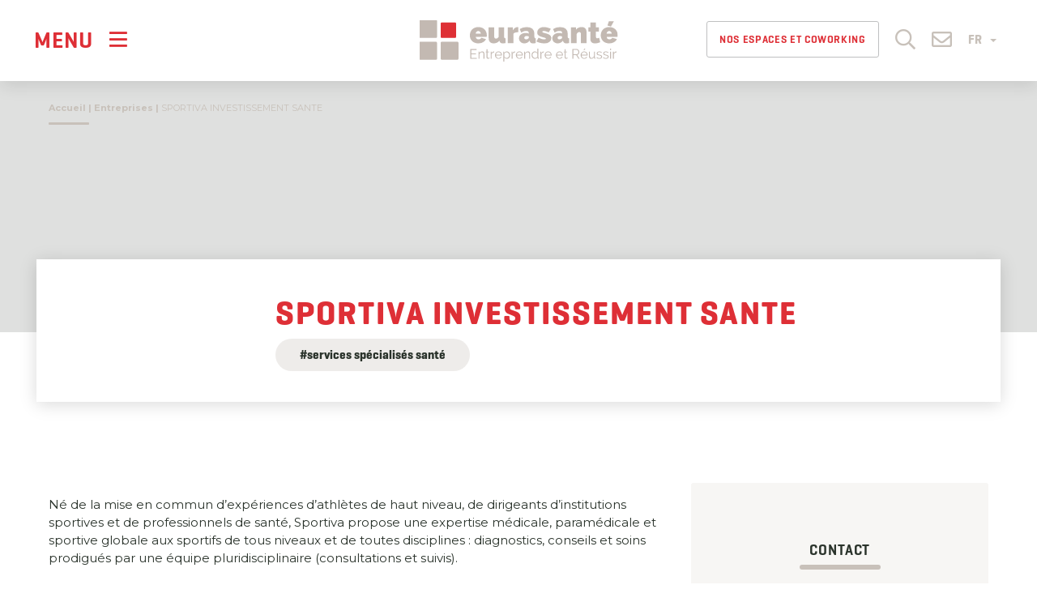

--- FILE ---
content_type: text/html; charset=UTF-8
request_url: https://www.eurasante.com/entreprises/sportiva-investissement-sante/
body_size: 25841
content:
<!doctype html><html lang="fr-FR"><head> <script type="text/javascript">
/* <![CDATA[ */
var gform;gform||(document.addEventListener("gform_main_scripts_loaded",function(){gform.scriptsLoaded=!0}),document.addEventListener("gform/theme/scripts_loaded",function(){gform.themeScriptsLoaded=!0}),window.addEventListener("DOMContentLoaded",function(){gform.domLoaded=!0}),gform={domLoaded:!1,scriptsLoaded:!1,themeScriptsLoaded:!1,isFormEditor:()=>"function"==typeof InitializeEditor,callIfLoaded:function(o){return!(!gform.domLoaded||!gform.scriptsLoaded||!gform.themeScriptsLoaded&&!gform.isFormEditor()||(gform.isFormEditor()&&console.warn("The use of gform.initializeOnLoaded() is deprecated in the form editor context and will be removed in Gravity Forms 3.1."),o(),0))},initializeOnLoaded:function(o){gform.callIfLoaded(o)||(document.addEventListener("gform_main_scripts_loaded",()=>{gform.scriptsLoaded=!0,gform.callIfLoaded(o)}),document.addEventListener("gform/theme/scripts_loaded",()=>{gform.themeScriptsLoaded=!0,gform.callIfLoaded(o)}),window.addEventListener("DOMContentLoaded",()=>{gform.domLoaded=!0,gform.callIfLoaded(o)}))},hooks:{action:{},filter:{}},addAction:function(o,r,e,t){gform.addHook("action",o,r,e,t)},addFilter:function(o,r,e,t){gform.addHook("filter",o,r,e,t)},doAction:function(o){gform.doHook("action",o,arguments)},applyFilters:function(o){return gform.doHook("filter",o,arguments)},removeAction:function(o,r){gform.removeHook("action",o,r)},removeFilter:function(o,r,e){gform.removeHook("filter",o,r,e)},addHook:function(o,r,e,t,n){null==gform.hooks[o][r]&&(gform.hooks[o][r]=[]);var d=gform.hooks[o][r];null==n&&(n=r+"_"+d.length),gform.hooks[o][r].push({tag:n,callable:e,priority:t=null==t?10:t})},doHook:function(r,o,e){var t;if(e=Array.prototype.slice.call(e,1),null!=gform.hooks[r][o]&&((o=gform.hooks[r][o]).sort(function(o,r){return o.priority-r.priority}),o.forEach(function(o){"function"!=typeof(t=o.callable)&&(t=window[t]),"action"==r?t.apply(null,e):e[0]=t.apply(null,e)})),"filter"==r)return e[0]},removeHook:function(o,r,t,n){var e;null!=gform.hooks[o][r]&&(e=(e=gform.hooks[o][r]).filter(function(o,r,e){return!!(null!=n&&n!=o.tag||null!=t&&t!=o.priority)}),gform.hooks[o][r]=e)}});
/* ]]> */
</script>
  <script defer src="[data-uri]"></script> <meta charset="UTF-8"/><meta name="viewport" content="width=device-width, initial-scale=1"/><link rel="profile" href="https://gmpg.org/xfn/11"/><link rel="icon" type="image/png" sizes="32x32" href="https://www.eurasante.com/wp-content/themes/customtheme-eurasante/images/favicon.png"> <script defer type="text/javascript" src="https://www.eurasante.com/wp-admin/admin-ajax.php?action=pll_xdata_check&#038;redirect=https%3A%2F%2Fwww.eurasante.com%2Fentreprises%2Fsportiva-investissement-sante%2F&#038;nonce=66f35a5ecd"></script><meta name='robots' content='index, follow, max-image-preview:large, max-snippet:-1, max-video-preview:-1' /> <script defer id="cookieyes" type="text/javascript" src="https://cdn-cookieyes.com/client_data/95667d53e2d527d33587608f/script.js"></script> <link media="all" href="https://www.eurasante.com/wp-content/cache/autoptimize/1/css/autoptimize_33ea345d0df476c386de22f7496b3603.css" rel="stylesheet"><title>SPORTIVA INVESTISSEMENT SANTE - Eurasanté</title><link rel="canonical" href="https://www.eurasante.com/entreprises/sportiva-investissement-sante/" /><meta property="og:locale" content="fr_FR" /><meta property="og:type" content="article" /><meta property="og:title" content="SPORTIVA INVESTISSEMENT SANTE - Eurasanté" /><meta property="og:description" content="Né de la mise en commun d’expériences d’athlètes de haut niveau, de dirigeants d’institutions sportives et de professionnels de santé, Sportiva propose une expertise médicale, paramédicale et sportive globale aux&hellip;" /><meta property="og:url" content="https://www.eurasante.com/entreprises/sportiva-investissement-sante/" /><meta property="og:site_name" content="Eurasanté" /><meta property="article:modified_time" content="2026-01-18T06:00:07+00:00" /><meta name="twitter:card" content="summary_large_image" /> <script type="application/ld+json" class="yoast-schema-graph">{"@context":"https://schema.org","@graph":[{"@type":"WebPage","@id":"https://www.eurasante.com/entreprises/sportiva-investissement-sante/","url":"https://www.eurasante.com/entreprises/sportiva-investissement-sante/","name":"SPORTIVA INVESTISSEMENT SANTE - Eurasanté","isPartOf":{"@id":"https://www.eurasante.com/#website"},"datePublished":"2025-01-31T10:26:24+00:00","dateModified":"2026-01-18T06:00:07+00:00","breadcrumb":{"@id":"https://www.eurasante.com/entreprises/sportiva-investissement-sante/#breadcrumb"},"inLanguage":"fr-FR","potentialAction":[{"@type":"ReadAction","target":["https://www.eurasante.com/entreprises/sportiva-investissement-sante/"]}]},{"@type":"BreadcrumbList","@id":"https://www.eurasante.com/entreprises/sportiva-investissement-sante/#breadcrumb","itemListElement":[{"@type":"ListItem","position":1,"name":"Accueil","item":"https://www.eurasante.com/"},{"@type":"ListItem","position":2,"name":"Entreprises","item":"https://www.eurasante.com/entreprises/"},{"@type":"ListItem","position":3,"name":"SPORTIVA INVESTISSEMENT SANTE"}]},{"@type":"WebSite","@id":"https://www.eurasante.com/#website","url":"https://www.eurasante.com/","name":"Eurasanté","description":"","publisher":{"@id":"https://www.eurasante.com/#organization"},"potentialAction":[{"@type":"SearchAction","target":{"@type":"EntryPoint","urlTemplate":"https://www.eurasante.com/?s={search_term_string}"},"query-input":{"@type":"PropertyValueSpecification","valueRequired":true,"valueName":"search_term_string"}}],"inLanguage":"fr-FR"},{"@type":"Organization","@id":"https://www.eurasante.com/#organization","name":"Eurasanté - Entreprendre et Réussir","url":"https://www.eurasante.com/","logo":{"@type":"ImageObject","inLanguage":"fr-FR","@id":"https://www.eurasante.com/#/schema/logo/image/","url":"https://www.eurasante.com/wp-content/uploads/2020/09/ES-couleur-horizontal.svg","contentUrl":"https://www.eurasante.com/wp-content/uploads/2020/09/ES-couleur-horizontal.svg","caption":"Eurasanté - Entreprendre et Réussir"},"image":{"@id":"https://www.eurasante.com/#/schema/logo/image/"}}]}</script> <link rel='dns-prefetch' href='//www.google.com' /><link rel='dns-prefetch' href='//www.googletagmanager.com' /><link rel="alternate" type="application/rss+xml" title="Eurasanté &raquo; Flux" href="https://www.eurasante.com/feed/" /><link rel="alternate" type="application/rss+xml" title="Eurasanté &raquo; Flux des commentaires" href="https://www.eurasante.com/comments/feed/" /><link rel="alternate" title="oEmbed (JSON)" type="application/json+oembed" href="https://www.eurasante.com/wp-json/oembed/1.0/embed?url=https%3A%2F%2Fwww.eurasante.com%2Fentreprises%2Fsportiva-investissement-sante%2F&#038;lang=fr" /><link rel="alternate" title="oEmbed (XML)" type="text/xml+oembed" href="https://www.eurasante.com/wp-json/oembed/1.0/embed?url=https%3A%2F%2Fwww.eurasante.com%2Fentreprises%2Fsportiva-investissement-sante%2F&#038;format=xml&#038;lang=fr" /><link rel='stylesheet' id='elementor-frontend-css' href='https://www.eurasante.com/wp-content/uploads/elementor/css/custom-frontend.min.css?ver=1768591737' type='text/css' media='all' /><link rel='stylesheet' id='elementor-post-9-css' href='https://www.eurasante.com/wp-content/cache/autoptimize/1/css/autoptimize_single_c80dacb8ba36cb680adf8aa212f4d3b3.css?ver=1768591750' type='text/css' media='all' /><link rel='stylesheet' id='elementor-post-92386-css' href='https://www.eurasante.com/wp-content/cache/autoptimize/1/css/autoptimize_single_e71aff2a71fec719e563d0ce38529210.css?ver=1768591750' type='text/css' media='all' /><link rel='stylesheet' id='elementor-gf-local-roboto-css' href='https://www.eurasante.com/wp-content/cache/autoptimize/1/css/autoptimize_single_bec8eb74bc0cabf417b4614576060b8c.css?ver=1742306444' type='text/css' media='all' /> <script type="text/javascript" src="https://www.eurasante.com/wp-includes/js/jquery/jquery.min.js?ver=3.7.1" id="jquery-core-js"></script> <script defer type="text/javascript" src="https://www.eurasante.com/wp-includes/js/jquery/jquery-migrate.min.js?ver=3.4.1" id="jquery-migrate-js"></script> <script defer type="text/javascript" src="https://www.eurasante.com/wp-content/cache/autoptimize/1/js/autoptimize_single_260b564d1c35ecb55f18c03cd3c35a04.js?ver=82f4788db0ea47a15b6907bcdb3175aa" id="customtheme-popin-js"></script> <script defer type="text/javascript" src="https://www.eurasante.com/wp-content/themes/customtheme-eurasante/js/jquery.rwdImageMaps.min.js?ver=82f4788db0ea47a15b6907bcdb3175aa" id="customtheme-image-map-js"></script> <script defer type="text/javascript" src="https://www.eurasante.com/wp-content/themes/customtheme-eurasante/js/typewriter-2.21.min.js?ver=82f4788db0ea47a15b6907bcdb3175aa" id="customtheme-typewriter-js"></script> 
 <script defer type="text/javascript" src="https://www.googletagmanager.com/gtag/js?id=GT-KDDHC86" id="google_gtagjs-js"></script> <script defer id="google_gtagjs-js-after" src="[data-uri]"></script> <link rel="https://api.w.org/" href="https://www.eurasante.com/wp-json/" /><link rel="alternate" title="JSON" type="application/json" href="https://www.eurasante.com/wp-json/wp/v2/cp_directory/88071" /><link rel="EditURI" type="application/rsd+xml" title="RSD" href="https://www.eurasante.com/xmlrpc.php?rsd" /><link rel='shortlink' href='https://www.eurasante.com/?p=88071' /><meta name="generator" content="Site Kit by Google 1.170.0" /></head><body class="wp-singular cp_directory-template-default single single-cp_directory postid-88071 wp-custom-logo wp-embed-responsive wp-theme-customtheme-eurasante lang-fr display-navbar-superposition position-navbar-left singular elementor-default elementor-kit-9"> <noscript><iframe src="https://www.googletagmanager.com/ns.html?id=GTM-P667GW9"
height="0" width="0" style="display:none;visibility:hidden"></iframe></noscript><div id="page" class="site"> <a class="skip-link screen-reader-text" href="#content">Skip to content</a><header id="header" class="site-header col-no-gutter col-xs-4 col-sm-5 col-md-4"><div class="navbar navbar-default"><div class="navbar-header"> <button data-target="#navbar-panel" data-menu="#primary-menu" class="navbar-toggle-panel navbar-toggle navbar-toggle-open collapsed" type="button"
 aria-expanded="false" aria-label="Menu"> <span class="text">Menu</span> <i class="icon far fa-bars"></i> </button> <a class="navbar-brand" href="https://www.eurasante.com/" rel="home"><img src="https://www.eurasante.com/wp-content/uploads/2020/09/ES-couleur-horizontal.svg"  alt="Eurasanté"/></a><nav class="secondary-navigation" aria-label="Secondary Menu"><div class="header-jobs hidden-xs hidden-sm"><a href="https://www.eurasante.com/coworking-reunions-et-evenementiel/" title="Nos espaces et Coworking"  class="btn" style="font-size:13px; padding-left:15px; padding-right: 15px;">Nos espaces et Coworking</a></div><div class="header-search"> <a href="#header-search-box" role="button" class="toggle-search"> <i class="icon far fa-search"></i> </a></div><div id="header-search-box" style="display: none"><form role="search" method="get" class="search-form form" action="https://www.eurasante.com/"> <label class="element-invisible">Search a post</label><div class="input-group input-group-lg"> <input type="search" class="form-control" placeholder="Rechercher..." value="" name="s" autocomplete="off" /> <span class="input-group-btn"> <button type="submit" class="btn btn-primary" aria-label="Rechercher"><i class="fal fa-search"></i></button> </span></div></form></div><div class="header-contact"> <a href="https://www.eurasante.com/contact/" role="button"> <i class="icon far fa-envelope"></i> </a></div><div class="language-switcher dropdown"> <button class="btn dropdown-toggle" type="button" id="dropdownLanguage" data-toggle="dropdown" aria-haspopup="true" aria-expanded="true"> FR <span class="caret"></span> </button><ul class="dropdown-menu" aria-labelledby="dropdownLanguage"><li><a href="https://www.eurasante.com" rel="nofollow">Français</a></li><li><a href="https://lille.eurasante.com" rel="nofollow">English</a></li></ul></div></nav></div><nav class="collapse navbar-collapse main-navigation" id="primary-menu" aria-label="Top Menu"><div class="menu-menu-principal-fr-container"><ul id="menu-menu-principal-fr" class="main-menu nav navbar-nav"><li id="menu-item-71" class="menu-item menu-item-type-post_type menu-item-object-page menu-item-home menu-item-71"><a href="https://www.eurasante.com/">Accueil</a></li><li id="menu-item-24927" class="unclick menu-item menu-item-type-post_type menu-item-object-page menu-item-has-children menu-item-24927"><a href="https://www.eurasante.com/agence-eurasante/" aria-haspopup="true" aria-expanded="false">L’Agence Eurasanté</a><ul class="sub-menu"><li id="menu-item-5380" class="menu-item menu-item-type-post_type menu-item-object-page menu-item-5380"><a href="https://www.eurasante.com/agence-eurasante/presentation/">Présentation</a></li><li id="menu-item-82" class="menu-item menu-item-type-post_type menu-item-object-page menu-item-82"><a href="https://www.eurasante.com/agence-eurasante/equipe-eurasante/">L’équipe Eurasanté</a></li><li id="menu-item-83" class="menu-item menu-item-type-post_type menu-item-object-page menu-item-83"><a href="https://www.eurasante.com/agence-eurasante/gouvernance-gie-eurasante/">La gouvernance du GIE Eurasanté</a></li><li id="menu-item-716" class="menu-item menu-item-type-post_type menu-item-object-page menu-item-716"><a href="https://www.eurasante.com/agence-eurasante/financeurs-institutionnels/">Financeurs institutionnels</a></li><li id="menu-item-84" class="menu-item menu-item-type-post_type menu-item-object-page menu-item-84"><a href="https://www.eurasante.com/agence-eurasante/eurasante-recrute/">Eurasanté recrute</a></li></ul></li><li id="menu-item-87" class="unclick menu-item menu-item-type-post_type menu-item-object-page menu-item-has-children menu-item-87"><a href="https://www.eurasante.com/panorama-filiere/" aria-haspopup="true" aria-expanded="false">Acteurs santé en région</a><ul class="sub-menu"><li id="menu-item-501" class="menu-item menu-item-type-post_type menu-item-object-page menu-item-501"><a href="https://www.eurasante.com/panorama-filiere/chiffres-cles-filiere-sante/">Chiffres clés</a></li><li id="menu-item-410" class="menu-item menu-item-type-post_type_archive menu-item-object-cp_directory menu-item-410"><a href="https://www.eurasante.com/entreprises/">Annuaire</a></li><li id="menu-item-88" class="menu-item menu-item-type-post_type menu-item-object-page menu-item-88"><a href="https://www.eurasante.com/panorama-filiere/la-recherche/">Recherche</a></li><li id="menu-item-22261" class="menu-item menu-item-type-post_type menu-item-object-page menu-item-22261"><a href="https://www.eurasante.com/emplois-filiere/">Emplois de la filière</a></li></ul></li><li id="menu-item-91735" class="menu-item menu-item-type-custom menu-item-object-custom menu-item-has-children menu-item-91735"><a href="#" aria-haspopup="true" aria-expanded="false">Consulting</a><ul class="sub-menu"><li id="menu-item-91733" class="menu-item menu-item-type-post_type menu-item-object-page menu-item-91733"><a href="https://www.eurasante.com/consulting/">Notre offre</a></li><li id="menu-item-91736" class="menu-item menu-item-type-post_type menu-item-object-page menu-item-91736"><a href="https://www.eurasante.com/consulting/experts/">Nos experts</a></li><li id="menu-item-91738" class="menu-item menu-item-type-post_type menu-item-object-page menu-item-91738"><a href="https://www.eurasante.com/consulting/contact/">Contacter notre équipe</a></li></ul></li><li id="menu-item-93593" class="menu-item menu-item-type-custom menu-item-object-custom menu-item-93593"><a href="https://www.eurasante.com/open-innovation/">Open Innovation</a></li><li id="menu-item-63528" class="menu-item menu-item-type-custom menu-item-object-custom menu-item-has-children menu-item-63528"><a href="#" aria-haspopup="true" aria-expanded="false">Startups &amp; Innovation</a><ul class="sub-menu"><li id="menu-item-502" class="menu-item menu-item-type-post_type menu-item-object-page menu-item-has-children menu-item-502"><a href="https://www.eurasante.com/bio-incubateur-bio-accelerateur/" aria-haspopup="true" aria-expanded="false">Bio-Incubateur / Bio-Accélérateur</a><ul class="sub-menu"><li id="menu-item-4999" class="menu-item menu-item-type-post_type menu-item-object-page menu-item-4999"><a href="https://www.eurasante.com/bio-incubateur-bio-accelerateur/">Accueil</a></li><li id="menu-item-53160" class="menu-item menu-item-type-post_type menu-item-object-page menu-item-53160"><a href="https://www.eurasante.com/bio-incubateur-bio-accelerateur/bio-start/">Bio-Start</a></li><li id="menu-item-53161" class="menu-item menu-item-type-post_type menu-item-object-page menu-item-53161"><a href="https://www.eurasante.com/bio-incubateur-bio-accelerateur/bio-incubation/">Bio-Incubation</a></li><li id="menu-item-53747" class="menu-item menu-item-type-post_type menu-item-object-page menu-item-53747"><a href="https://www.eurasante.com/bio-incubateur-bio-accelerateur/bio-acceleration/">Bio-Acceleration</a></li><li id="menu-item-422" class="menu-item menu-item-type-taxonomy menu-item-object-cp_directory_type menu-item-422"><a href="https://www.eurasante.com/type-entreprises/entreprise-incube/">Nos Startups</a></li><li id="menu-item-53329" class="menu-item menu-item-type-post_type menu-item-object-page menu-item-53329"><a href="https://www.eurasante.com/bio-incubateur-bio-accelerateur/nos-expertises/">Nos expertises</a></li><li id="menu-item-79" class="menu-item menu-item-type-post_type menu-item-object-page menu-item-79"><a href="https://www.eurasante.com/bio-incubateur-bio-accelerateur/lequipe/">L’équipe</a></li><li id="menu-item-506" class="menu-item menu-item-type-post_type menu-item-object-page menu-item-506"><a href="https://www.eurasante.com/bio-incubateur-bio-accelerateur/contact/">Contact</a></li></ul></li></ul></li><li id="menu-item-91" class="unclick menu-item menu-item-type-post_type menu-item-object-page menu-item-has-children menu-item-91"><a href="https://www.eurasante.com/parc-eurasante/" aria-haspopup="true" aria-expanded="false">Parc Eurasanté &amp; Implantation en région</a><ul class="sub-menu"><li id="menu-item-96625" class="menu-item menu-item-type-custom menu-item-object-custom menu-item-has-children menu-item-96625"><a href="https://www.eurasante.com/parc-eurasante/presentation/" aria-haspopup="true" aria-expanded="false">Le Parc Eurasanté</a><ul class="sub-menu"><li id="menu-item-93426" class="menu-item menu-item-type-post_type menu-item-object-page menu-item-93426"><a href="https://www.eurasante.com/parc-eurasante/presentation/">Présentation du Parc Eurasanté</a></li><li id="menu-item-52404" class="menu-item menu-item-type-post_type menu-item-object-page menu-item-52404"><a href="https://www.eurasante.com/implantez-entreprise-en-region-trouvez-locaux/le-hub-eurasante/">Hub Eurasanté</a></li><li id="menu-item-94131" class="menu-item menu-item-type-post_type menu-item-object-page menu-item-94131"><a href="https://www.eurasante.com/implantez-entreprise-en-region-trouvez-locaux/coworking-reunions-et-evenementiel/">Coworking, réunions et événementiel</a></li><li id="menu-item-421" class="menu-item menu-item-type-taxonomy menu-item-object-cp_directory_type menu-item-421"><a href="https://www.eurasante.com/type-entreprises/entreprise-parc/">Annuaire du Parc</a></li><li id="menu-item-27275" class="menu-item menu-item-type-post_type menu-item-object-page menu-item-27275"><a href="https://www.eurasante.com/parc-eurasante/la-vie-du-parc/">La vie du Parc</a></li></ul></li><li id="menu-item-96626" class="menu-item menu-item-type-custom menu-item-object-custom menu-item-has-children menu-item-96626"><a href="https://www.eurasante.com/implantez-entreprise-en-region-trouvez-locaux/" aria-haspopup="true" aria-expanded="false">En région</a><ul class="sub-menu"><li id="menu-item-96808" class="menu-item menu-item-type-post_type menu-item-object-page menu-item-96808"><a href="https://www.eurasante.com/implantez-entreprise-en-region-trouvez-locaux/">Implantez votre entreprise en région et trouvez des locaux</a></li><li id="menu-item-46191" class="menu-item menu-item-type-custom menu-item-object-custom menu-item-46191"><a href="https://www.eurasante.com/implantez-entreprise-en-region-trouvez-locaux/nos-campus-et-services-immobiliers/">Campus et services immobiliers</a></li><li id="menu-item-94100" class="menu-item menu-item-type-post_type menu-item-object-page menu-item-94100"><a href="https://www.eurasante.com/implantez-entreprise-en-region-trouvez-locaux/conseil-immobilier/">Conseil Immobilier</a></li></ul></li></ul></li><li id="menu-item-83716" class="menu-item menu-item-type-post_type_archive menu-item-object-cp_strucprojects menu-item-83716"><a href="https://www.eurasante.com/projets/">Projets</a></li><li id="menu-item-215" class="menu-item menu-item-type-post_type_archive menu-item-object-cp_events menu-item-has-children menu-item-215"><a href="https://www.eurasante.com/evenements/" aria-haspopup="true" aria-expanded="false">Agenda</a><ul class="sub-menu"><li id="menu-item-63448" class="menu-item menu-item-type-custom menu-item-object-custom menu-item-63448"><a href="https://www.eurasante.com/evenements/">Nos prochains événements</a></li><li id="menu-item-8403" class="menu-item menu-item-type-post_type menu-item-object-page menu-item-8403"><a href="https://www.eurasante.com/evenements-salons/conventions-daffaires/biofit/">BioFIT</a></li><li id="menu-item-8404" class="menu-item menu-item-type-post_type menu-item-object-page menu-item-8404"><a href="https://www.eurasante.com/evenements-salons/conventions-daffaires/medfit/">MedFIT</a></li><li id="menu-item-49994" class="menu-item menu-item-type-custom menu-item-object-custom menu-item-49994"><a href="https://www.eurasante.com/evenements-salons/">Salons Medtech et Nutrition</a></li></ul></li><li id="menu-item-72" class="menu-item menu-item-type-post_type menu-item-object-page menu-item-has-children menu-item-72"><a href="https://www.eurasante.com/dernieres-actualites/" aria-haspopup="true" aria-expanded="false">Actualités</a><ul class="sub-menu"><li id="menu-item-6564" class="menu-item menu-item-type-taxonomy menu-item-object-category menu-item-6564"><a href="https://www.eurasante.com/news/">News</a></li><li id="menu-item-83826" class="menu-item menu-item-type-post_type_archive menu-item-object-cp_pressroom menu-item-83826"><a href="https://www.eurasante.com/presse/">Presse</a></li><li id="menu-item-74" class="menu-item menu-item-type-post_type menu-item-object-page menu-item-74"><a href="https://www.eurasante.com/dernieres-actualites/publications/">Nos publications</a></li></ul></li></ul></div></nav></div></header><div id="content" class="site-content"><div class="breadcrumbs-container"><div class="container"> <span><span><span><a href="https://www.eurasante.com/">Accueil</a></span> | <span><a href="https://www.eurasante.com/entreprises/">Entreprises</a></span> | <span class="breadcrumb_last" aria-current="page">SPORTIVA INVESTISSEMENT SANTE</span></span></span></div></div><section id="primary" class="content-area"><main id="main" class="site-main"><header class="incubated-header"><div class="lazyload entry-banner" data-bg="" style="background-image: url(data:image/svg+xml,%3Csvg%20xmlns=%22http://www.w3.org/2000/svg%22%20viewBox=%220%200%20500%20300%22%3E%3C/svg%3E)"></div><div class="directory-header container"><div class="directory-thumbnail-container"><figure class="directory-thumbnail"></figure></div><div class="entry-header"><h1 class="entry-title">SPORTIVA INVESTISSEMENT SANTE</h1><div class="taxonomy cp_directory_activity cp_directory_activity-118"><a href="https://www.eurasante.com/activite-entreprises/services-specialises-sante/" title="Services Spécialisés Santé">#services spécialisés santé</a></div></div></div></header><article id="post-88071" class="post-single post-directory-single clearfix post-88071 cp_directory type-cp_directory status-publish hentry cp_directory_type-entreprise-region cp_directory_activity-services-specialises-sante entry"><div class="container"><div class="row"><div class="col-sm-8 col-lg-8"><div class="post-entry-container"><div class="entry-content"><p>Né de la mise en commun d’expériences d’athlètes de haut niveau, de dirigeants d’institutions sportives et de professionnels de santé, Sportiva propose une expertise médicale, paramédicale et sportive globale aux sportifs de tous niveaux et de toutes disciplines : diagnostics, conseils et soins prodigués par une équipe pluridisciplinaire (consultations et suivis).</p></div></div></div><div class="col-sm-4 col-md-4"><div class="sidebar text-center"><div class="company-infos-container"><h4 class="hor-heading-sep-after company-contact">Contact</h4> <a class="company-email" href="mailto:infos@sportiva.fr">infos@sportiva.fr</a></div></div></div></div></div><div class=""><aside class="post-related post-directory-related " style="padding-top: 30px; "><div class="container"><h3 class="post-related-title">Découvrez les entreprises du parc :</h3><div class="directory-posts-items card-posts-items directory-posts-related directory-posts-list clearfix"><div class="column grid-item"> <a href="https://www.eurasante.com/entreprises/hw-biotech-oy/" title="H&amp;W BIOTECH OY"><article id="post-88412" class="post clearfix post-directory-logo post-88412 cp_directory type-cp_directory status-publish hentry cp_directory_type-entreprise-parc cp_directory_activity-pharma-biotech entry"><div class="directory-thumbnail-container"><figure class="directory-thumbnail"></figure></div><div class="post-entry-container"><h4 class="entry-title text-center">H&amp;W BIOTECH OY</h4></div></article> </a></div><div class="column grid-item"> <a href="https://www.eurasante.com/entreprises/etixis/" title="ETIXIS"><article id="post-87716" class="post clearfix post-directory-logo post-87716 cp_directory type-cp_directory status-publish has-post-thumbnail hentry cp_directory_type-entreprise-region cp_directory_type-entreprise-parc cp_directory_activity-services-specialises-sante entry"><div class="directory-thumbnail-container"><figure class="directory-thumbnail"><div class="bkg "> <noscript><img width="2050" height="772" src="https://www.eurasante.com/wp-content/uploads/2024/06/20141212155041-scaled-1.jpg" class="attachment-post-thumbnail size-post-thumbnail wp-post-image" alt="" decoding="async" srcset="https://www.eurasante.com/wp-content/uploads/2024/06/20141212155041-scaled-1.jpg 2050w, https://www.eurasante.com/wp-content/uploads/2024/06/20141212155041-scaled-1-300x113.jpg 300w, https://www.eurasante.com/wp-content/uploads/2024/06/20141212155041-scaled-1-1024x386.jpg 1024w, https://www.eurasante.com/wp-content/uploads/2024/06/20141212155041-scaled-1-768x289.jpg 768w, https://www.eurasante.com/wp-content/uploads/2024/06/20141212155041-scaled-1-1536x578.jpg 1536w, https://www.eurasante.com/wp-content/uploads/2024/06/20141212155041-scaled-1-2048x771.jpg 2048w" sizes="(max-width: 2050px) 100vw, 2050px" /></noscript><img width="2050" height="772" src='data:image/svg+xml,%3Csvg%20xmlns=%22http://www.w3.org/2000/svg%22%20viewBox=%220%200%202050%20772%22%3E%3C/svg%3E' data-src="https://www.eurasante.com/wp-content/uploads/2024/06/20141212155041-scaled-1.jpg" class="lazyload attachment-post-thumbnail size-post-thumbnail wp-post-image" alt="" decoding="async" data-srcset="https://www.eurasante.com/wp-content/uploads/2024/06/20141212155041-scaled-1.jpg 2050w, https://www.eurasante.com/wp-content/uploads/2024/06/20141212155041-scaled-1-300x113.jpg 300w, https://www.eurasante.com/wp-content/uploads/2024/06/20141212155041-scaled-1-1024x386.jpg 1024w, https://www.eurasante.com/wp-content/uploads/2024/06/20141212155041-scaled-1-768x289.jpg 768w, https://www.eurasante.com/wp-content/uploads/2024/06/20141212155041-scaled-1-1536x578.jpg 1536w, https://www.eurasante.com/wp-content/uploads/2024/06/20141212155041-scaled-1-2048x771.jpg 2048w" data-sizes="(max-width: 2050px) 100vw, 2050px" /></div></figure></div><div class="post-entry-container"><h4 class="entry-title text-center">ETIXIS</h4></div></article> </a></div><div class="column grid-item"> <a href="https://www.eurasante.com/entreprises/connect-link/" title="CONNECT-LINK"><article id="post-87667" class="post clearfix post-directory-logo post-87667 cp_directory type-cp_directory status-publish has-post-thumbnail hentry cp_directory_type-entreprise-region cp_directory_type-entreprise-parc cp_directory_type-entreprise-incube cp_directory_activity-dispositifs-medicaux cp_directory_startup_sector-autres-start-ups-sante cp_directory_startup_sector-silver-eco cp_directory_program-incube entry"><div class="directory-thumbnail-container"><figure class="directory-thumbnail"><div class="bkg "> <noscript><img width="2050" height="562" src="https://www.eurasante.com/wp-content/uploads/2024/01/MicrosoftTeams-image-18-scaled-1-scaled-1.jpg" class="attachment-post-thumbnail size-post-thumbnail wp-post-image" alt="" decoding="async" srcset="https://www.eurasante.com/wp-content/uploads/2024/01/MicrosoftTeams-image-18-scaled-1-scaled-1.jpg 2050w, https://www.eurasante.com/wp-content/uploads/2024/01/MicrosoftTeams-image-18-scaled-1-scaled-1-300x82.jpg 300w, https://www.eurasante.com/wp-content/uploads/2024/01/MicrosoftTeams-image-18-scaled-1-scaled-1-1024x281.jpg 1024w, https://www.eurasante.com/wp-content/uploads/2024/01/MicrosoftTeams-image-18-scaled-1-scaled-1-768x211.jpg 768w, https://www.eurasante.com/wp-content/uploads/2024/01/MicrosoftTeams-image-18-scaled-1-scaled-1-1536x421.jpg 1536w, https://www.eurasante.com/wp-content/uploads/2024/01/MicrosoftTeams-image-18-scaled-1-scaled-1-2048x561.jpg 2048w" sizes="(max-width: 2050px) 100vw, 2050px" /></noscript><img width="2050" height="562" src='data:image/svg+xml,%3Csvg%20xmlns=%22http://www.w3.org/2000/svg%22%20viewBox=%220%200%202050%20562%22%3E%3C/svg%3E' data-src="https://www.eurasante.com/wp-content/uploads/2024/01/MicrosoftTeams-image-18-scaled-1-scaled-1.jpg" class="lazyload attachment-post-thumbnail size-post-thumbnail wp-post-image" alt="" decoding="async" data-srcset="https://www.eurasante.com/wp-content/uploads/2024/01/MicrosoftTeams-image-18-scaled-1-scaled-1.jpg 2050w, https://www.eurasante.com/wp-content/uploads/2024/01/MicrosoftTeams-image-18-scaled-1-scaled-1-300x82.jpg 300w, https://www.eurasante.com/wp-content/uploads/2024/01/MicrosoftTeams-image-18-scaled-1-scaled-1-1024x281.jpg 1024w, https://www.eurasante.com/wp-content/uploads/2024/01/MicrosoftTeams-image-18-scaled-1-scaled-1-768x211.jpg 768w, https://www.eurasante.com/wp-content/uploads/2024/01/MicrosoftTeams-image-18-scaled-1-scaled-1-1536x421.jpg 1536w, https://www.eurasante.com/wp-content/uploads/2024/01/MicrosoftTeams-image-18-scaled-1-scaled-1-2048x561.jpg 2048w" data-sizes="(max-width: 2050px) 100vw, 2050px" /></div></figure></div><div class="post-entry-container"><h4 class="entry-title text-center">CONNECT-LINK</h4></div></article> </a></div><div class="column grid-item"> <a href="https://www.eurasante.com/entreprises/univlabs-gomida/" title="UNIVLABS (GOMIDA)"><article id="post-87689" class="post clearfix post-directory-logo post-87689 cp_directory type-cp_directory status-publish has-post-thumbnail hentry cp_directory_type-entreprise-parc cp_directory_activity-dispositifs-medicaux cp_directory_startup_sector-medtech cp_directory_program-incube entry"><div class="directory-thumbnail-container"><figure class="directory-thumbnail"><div class="bkg "> <noscript><img width="300" height="300" src="https://www.eurasante.com/wp-content/uploads/2020/12/univlabs.png" class="attachment-post-thumbnail size-post-thumbnail wp-post-image" alt="" decoding="async" srcset="https://www.eurasante.com/wp-content/uploads/2020/12/univlabs.png 300w, https://www.eurasante.com/wp-content/uploads/2020/12/univlabs-150x150.png 150w" sizes="(max-width: 300px) 100vw, 300px" /></noscript><img width="300" height="300" src='data:image/svg+xml,%3Csvg%20xmlns=%22http://www.w3.org/2000/svg%22%20viewBox=%220%200%20300%20300%22%3E%3C/svg%3E' data-src="https://www.eurasante.com/wp-content/uploads/2020/12/univlabs.png" class="lazyload attachment-post-thumbnail size-post-thumbnail wp-post-image" alt="" decoding="async" data-srcset="https://www.eurasante.com/wp-content/uploads/2020/12/univlabs.png 300w, https://www.eurasante.com/wp-content/uploads/2020/12/univlabs-150x150.png 150w" data-sizes="(max-width: 300px) 100vw, 300px" /></div></figure></div><div class="post-entry-container"><h4 class="entry-title text-center">UNIVLABS (GOMIDA)</h4></div></article> </a></div><div class="column grid-item"> <a href="https://www.eurasante.com/entreprises/omini/" title="OMINI"><article id="post-87665" class="post clearfix post-directory-logo post-87665 cp_directory type-cp_directory status-publish has-post-thumbnail hentry cp_directory_type-entreprise-region cp_directory_type-entreprise-parc cp_directory_activity-dispositifs-medicaux entry"><div class="directory-thumbnail-container"><figure class="directory-thumbnail"><div class="bkg "> <noscript><img width="200" height="86" src="https://www.eurasante.com/wp-content/uploads/2022/02/Omini.jpg" class="attachment-post-thumbnail size-post-thumbnail wp-post-image" alt="" decoding="async" /></noscript><img width="200" height="86" src='data:image/svg+xml,%3Csvg%20xmlns=%22http://www.w3.org/2000/svg%22%20viewBox=%220%200%20200%2086%22%3E%3C/svg%3E' data-src="https://www.eurasante.com/wp-content/uploads/2022/02/Omini.jpg" class="lazyload attachment-post-thumbnail size-post-thumbnail wp-post-image" alt="" decoding="async" /></div></figure></div><div class="post-entry-container"><h4 class="entry-title text-center">OMINI</h4></div></article> </a></div><div class="column grid-item"> <a href="https://www.eurasante.com/entreprises/mutuelle-de-france/" title="Mutuelle de France"><article id="post-87876" class="post clearfix post-directory-logo post-87876 cp_directory type-cp_directory status-publish hentry cp_directory_type-entreprise-parc cp_directory_activity-services-specialises-sante entry"><div class="directory-thumbnail-container"><figure class="directory-thumbnail"></figure></div><div class="post-entry-container"><h4 class="entry-title text-center">Mutuelle de France</h4></div></article> </a></div><div class="column grid-item"> <a href="https://www.eurasante.com/entreprises/healthsquad-ex-lighthouse-useradventure/" title="HealthSquad (ex Lighthouse-Useradventure)"><article id="post-88375" class="post clearfix post-directory-logo post-88375 cp_directory type-cp_directory status-publish has-post-thumbnail hentry cp_directory_type-entreprise-region cp_directory_type-entreprise-parc cp_directory_type-entreprise-incube cp_directory_activity-services-specialises-sante cp_directory_startup_sector-e-sante cp_directory_program-incube entry"><div class="directory-thumbnail-container"><figure class="directory-thumbnail"><div class="bkg "> <noscript><img width="300" height="300" src="https://www.eurasante.com/wp-content/uploads/2020/12/the-lighthouse.png" class="attachment-post-thumbnail size-post-thumbnail wp-post-image" alt="" decoding="async" srcset="https://www.eurasante.com/wp-content/uploads/2020/12/the-lighthouse.png 300w, https://www.eurasante.com/wp-content/uploads/2020/12/the-lighthouse-150x150.png 150w" sizes="(max-width: 300px) 100vw, 300px" /></noscript><img width="300" height="300" src='data:image/svg+xml,%3Csvg%20xmlns=%22http://www.w3.org/2000/svg%22%20viewBox=%220%200%20300%20300%22%3E%3C/svg%3E' data-src="https://www.eurasante.com/wp-content/uploads/2020/12/the-lighthouse.png" class="lazyload attachment-post-thumbnail size-post-thumbnail wp-post-image" alt="" decoding="async" data-srcset="https://www.eurasante.com/wp-content/uploads/2020/12/the-lighthouse.png 300w, https://www.eurasante.com/wp-content/uploads/2020/12/the-lighthouse-150x150.png 150w" data-sizes="(max-width: 300px) 100vw, 300px" /></div></figure></div><div class="post-entry-container"><h4 class="entry-title text-center">HealthSquad (ex Lighthouse-Useradventure)</h4></div></article> </a></div><div class="column grid-item"> <a href="https://www.eurasante.com/entreprises/mutuelle-smh/" title="MUTUELLE SMH"><article id="post-87734" class="post clearfix post-directory-logo post-87734 cp_directory type-cp_directory status-publish has-post-thumbnail hentry cp_directory_type-entreprise-parc cp_directory_activity-services-specialises-sante entry"><div class="directory-thumbnail-container"><figure class="directory-thumbnail"><div class="bkg "> <noscript><img width="764" height="450" src="https://www.eurasante.com/wp-content/uploads/2023/08/mutuelle-smh-1.jpg" class="attachment-post-thumbnail size-post-thumbnail wp-post-image" alt="" decoding="async" srcset="https://www.eurasante.com/wp-content/uploads/2023/08/mutuelle-smh-1.jpg 764w, https://www.eurasante.com/wp-content/uploads/2023/08/mutuelle-smh-1-300x177.jpg 300w" sizes="(max-width: 764px) 100vw, 764px" /></noscript><img width="764" height="450" src='data:image/svg+xml,%3Csvg%20xmlns=%22http://www.w3.org/2000/svg%22%20viewBox=%220%200%20764%20450%22%3E%3C/svg%3E' data-src="https://www.eurasante.com/wp-content/uploads/2023/08/mutuelle-smh-1.jpg" class="lazyload attachment-post-thumbnail size-post-thumbnail wp-post-image" alt="" decoding="async" data-srcset="https://www.eurasante.com/wp-content/uploads/2023/08/mutuelle-smh-1.jpg 764w, https://www.eurasante.com/wp-content/uploads/2023/08/mutuelle-smh-1-300x177.jpg 300w" data-sizes="(max-width: 764px) 100vw, 764px" /></div></figure></div><div class="post-entry-container"><h4 class="entry-title text-center">MUTUELLE SMH</h4></div></article> </a></div><div class="column grid-item"> <a href="https://www.eurasante.com/entreprises/mutualite-francaise-aisne-nord-pas-de-calais-ssam/" title="MUTUALITE FRANCAISE AISNE NPDC SSAM"><article id="post-9387" class="post clearfix post-directory-logo post-9387 cp_directory type-cp_directory status-publish hentry cp_directory_type-entreprise-parc cp_directory_activity-services-specialises-sante entry"><div class="directory-thumbnail-container"><figure class="directory-thumbnail"></figure></div><div class="post-entry-container"><h4 class="entry-title text-center">MUTUALITE FRANCAISE AISNE NPDC SSAM</h4></div></article> </a></div><div class="column grid-item"> <a href="https://www.eurasante.com/entreprises/adhoc-conseil-rh/" title="ADHOC Conseil RH"><article id="post-87770" class="post clearfix post-directory-logo post-87770 cp_directory type-cp_directory status-publish has-post-thumbnail hentry cp_directory_type-entreprise-parc cp_directory_activity-autres-entreprises-de-sante entry"><div class="directory-thumbnail-container"><figure class="directory-thumbnail"><div class="bkg "> <noscript><img width="2050" height="2050" src="https://www.eurasante.com/wp-content/uploads/2025/01/logoadhocvertHD@300x.png" class="attachment-post-thumbnail size-post-thumbnail wp-post-image" alt="" decoding="async" srcset="https://www.eurasante.com/wp-content/uploads/2025/01/logoadhocvertHD@300x.png 2050w, https://www.eurasante.com/wp-content/uploads/2025/01/logoadhocvertHD@300x-300x300.png 300w, https://www.eurasante.com/wp-content/uploads/2025/01/logoadhocvertHD@300x-1024x1024.png 1024w, https://www.eurasante.com/wp-content/uploads/2025/01/logoadhocvertHD@300x-150x150.png 150w, https://www.eurasante.com/wp-content/uploads/2025/01/logoadhocvertHD@300x-768x768.png 768w, https://www.eurasante.com/wp-content/uploads/2025/01/logoadhocvertHD@300x-1536x1536.png 1536w, https://www.eurasante.com/wp-content/uploads/2025/01/logoadhocvertHD@300x-2048x2048.png 2048w, https://www.eurasante.com/wp-content/uploads/2025/01/logoadhocvertHD@300x-400x400.png 400w, https://www.eurasante.com/wp-content/uploads/2025/01/logoadhocvertHD@300x-600x600.png 600w" sizes="(max-width: 2050px) 100vw, 2050px" /></noscript><img width="2050" height="2050" src='data:image/svg+xml,%3Csvg%20xmlns=%22http://www.w3.org/2000/svg%22%20viewBox=%220%200%202050%202050%22%3E%3C/svg%3E' data-src="https://www.eurasante.com/wp-content/uploads/2025/01/logoadhocvertHD@300x.png" class="lazyload attachment-post-thumbnail size-post-thumbnail wp-post-image" alt="" decoding="async" data-srcset="https://www.eurasante.com/wp-content/uploads/2025/01/logoadhocvertHD@300x.png 2050w, https://www.eurasante.com/wp-content/uploads/2025/01/logoadhocvertHD@300x-300x300.png 300w, https://www.eurasante.com/wp-content/uploads/2025/01/logoadhocvertHD@300x-1024x1024.png 1024w, https://www.eurasante.com/wp-content/uploads/2025/01/logoadhocvertHD@300x-150x150.png 150w, https://www.eurasante.com/wp-content/uploads/2025/01/logoadhocvertHD@300x-768x768.png 768w, https://www.eurasante.com/wp-content/uploads/2025/01/logoadhocvertHD@300x-1536x1536.png 1536w, https://www.eurasante.com/wp-content/uploads/2025/01/logoadhocvertHD@300x-2048x2048.png 2048w, https://www.eurasante.com/wp-content/uploads/2025/01/logoadhocvertHD@300x-400x400.png 400w, https://www.eurasante.com/wp-content/uploads/2025/01/logoadhocvertHD@300x-600x600.png 600w" data-sizes="(max-width: 2050px) 100vw, 2050px" /></div></figure></div><div class="post-entry-container"><h4 class="entry-title text-center">ADHOC Conseil RH</h4></div></article> </a></div></div></div></aside></div><div class="container"><div class="subscription-container subscription-container-parc subscription-container-company text-center"><div class="subscription-content clearfix"><div class="subscription-content-text text-center"><h3 class="subscription-title"> Vous souhaitez modifier des informations relatives à votre fiche de présentation ?</h3> <button id="subscription-button" class="btn btn-outline btn-brand"
 > Je souhaite modifier ma fiche. </button></div><div id="subscription-form" class="text-left col-md-8 col-md-offset-2"> <script defer src="[data-uri]"></script> <div class='gf_browser_chrome gform_wrapper gravity-theme gform-theme--no-framework' data-form-theme='gravity-theme' data-form-index='0' id='gform_wrapper_29' ><div id='gf_29' class='gform_anchor' tabindex='-1'></div><div class='gform_heading'><p class='gform_required_legend'>« <span class="gfield_required gfield_required_asterisk">*</span> » indique les champs nécessaires</p></div><form method='post' enctype='multipart/form-data' target='gform_ajax_frame_29' id='gform_29'  action='/entreprises/sportiva-investissement-sante/#gf_29' data-formid='29' novalidate><div class='gform-body gform_body'><div id='gform_fields_29' class='gform_fields top_label form_sublabel_below description_below validation_below'><div id="field_29_10" class="gfield gfield--type-honeypot gform_validation_container field_sublabel_below gfield--has-description field_description_below field_validation_below gfield_visibility_visible"  ><label class='gfield_label gform-field-label' for='input_29_10'>Company</label><div class='ginput_container'><input name='input_10' id='input_29_10' type='text' value='' autocomplete='new-password'/></div><div class='gfield_description' id='gfield_description_29_10'>Ce champ n’est utilisé qu’à des fins de validation et devrait rester inchangé.</div></div><div id="field_29_1" class="gfield gfield--type-text gfield--input-type-text gfield_contains_required field_sublabel_below gfield--no-description field_description_below field_validation_below gfield_visibility_visible"  ><label class='gfield_label gform-field-label' for='input_29_1'>Nom<span class="gfield_required"><span class="gfield_required gfield_required_asterisk">*</span></span></label><div class='ginput_container ginput_container_text'><input name='input_1' id='input_29_1' type='text' value='' class='large'     aria-required="true" aria-invalid="false"   /></div></div><div id="field_29_2" class="gfield gfield--type-text gfield--input-type-text gfield--width-full gfield_contains_required field_sublabel_below gfield--no-description field_description_below field_validation_below gfield_visibility_visible"  ><label class='gfield_label gform-field-label' for='input_29_2'>Prénom<span class="gfield_required"><span class="gfield_required gfield_required_asterisk">*</span></span></label><div class='ginput_container ginput_container_text'><input name='input_2' id='input_29_2' type='text' value='' class='large'     aria-required="true" aria-invalid="false"   /></div></div><div id="field_29_3" class="gfield gfield--type-email gfield--input-type-email gfield--width-full gfield_contains_required field_sublabel_below gfield--no-description field_description_below field_validation_below gfield_visibility_visible"  ><label class='gfield_label gform-field-label' for='input_29_3'>Email<span class="gfield_required"><span class="gfield_required gfield_required_asterisk">*</span></span></label><div class='ginput_container ginput_container_email'> <input name='input_3' id='input_29_3' type='email' value='' class='large'    aria-required="true" aria-invalid="false"  /></div></div><div id="field_29_4" class="gfield gfield--type-textarea gfield--input-type-textarea gfield--width-full field_sublabel_below gfield--has-description field_description_above field_validation_below gfield_visibility_visible"  ><label class='gfield_label gform-field-label' for='input_29_4'>Quelles informations souhaitez-vous modifier sur la fiche entreprise ?</label><div class='gfield_description' id='gfield_description_29_4'>N'hésitez pas à fournir directement le nouveau descriptif, le site internet ou toute information manquante.</div><div class='ginput_container ginput_container_textarea'><textarea name='input_4' id='input_29_4' class='textarea large'  aria-describedby="gfield_description_29_4"    aria-invalid="false"   rows='10' cols='50'></textarea></div></div><div id="field_29_9" class="gfield gfield--type-fileupload gfield--input-type-fileupload gfield--width-full field_sublabel_below gfield--no-description field_description_above field_validation_below gfield_visibility_visible"  ><label class='gfield_label gform-field-label' for='input_29_9'>Charger un nouveau logo</label><div class='ginput_container ginput_container_fileupload'><input type='hidden' name='MAX_FILE_SIZE' value='2097152' /><input name='input_9' id='input_29_9' type='file' class='large' aria-describedby="gfield_upload_rules_29_9" onchange='javascript:gformValidateFileSize( this, 2097152 );'  /><span class='gfield_description gform_fileupload_rules' id='gfield_upload_rules_29_9'>Types de fichiers acceptés : jpg, png, Taille max. des fichiers : 2 MB.</span><div class='gfield_description validation_message gfield_validation_message validation_message--hidden-on-empty' id='live_validation_message_29_9'></div></div></div><fieldset id="field_29_7" class="gfield gfield--type-consent gfield--type-choice gfield--input-type-consent gfield--width-full field_sublabel_below gfield--no-description field_description_below hidden_label field_validation_below gfield_visibility_visible"  ><legend class='gfield_label gform-field-label gfield_label_before_complex' >RGPD</legend><div class='ginput_container ginput_container_consent'><input name='input_7.1' id='input_29_7_1' type='checkbox' value='1'    aria-invalid="false"   /> <label class="gform-field-label gform-field-label--type-inline gfield_consent_label" for='input_29_7_1' >En cochant cette case, je reconnais que mes données personnelles seront traitées conformément à la politique de confidentialité du GIE Eurasanté</label><input type='hidden' name='input_7.2' value='En cochant cette case, je reconnais que mes données personnelles seront traitées conformément à la politique de confidentialité du GIE Eurasanté' class='gform_hidden' /><input type='hidden' name='input_7.3' value='23' class='gform_hidden' /></div></fieldset></div></div><div class='gform-footer gform_footer top_label'> <input type='submit' id='gform_submit_button_29' class='gform_button button' onclick='gform.submission.handleButtonClick(this);' data-submission-type='submit' value='Envoyer la demande de modifications'  /> <input type='hidden' name='gform_ajax' value='form_id=29&amp;title=&amp;description=&amp;tabindex=0&amp;theme=gravity-theme&amp;hash=f0b4ed3696b016f8c89b6d0827a9ced2' /><input type='hidden' class='gform_hidden' name='gform_submission_speeds' value='{&quot;pages&quot;:[]}' /> <input type='hidden' class='gform_hidden' name='gform_submission_method' data-js='gform_submission_method_29' value='iframe' /> <input type='hidden' class='gform_hidden' name='gform_theme' data-js='gform_theme_29' id='gform_theme_29' value='gravity-theme' /> <input type='hidden' class='gform_hidden' name='gform_style_settings' data-js='gform_style_settings_29' id='gform_style_settings_29' value='' /> <input type='hidden' class='gform_hidden' name='is_submit_29' value='1' /> <input type='hidden' class='gform_hidden' name='gform_submit' value='29' /> <input type='hidden' class='gform_hidden' name='gform_unique_id' value='' /> <input type='hidden' class='gform_hidden' name='state_29' value='[base64]' /> <input type='hidden' autocomplete='off' class='gform_hidden' name='gform_target_page_number_29' id='gform_target_page_number_29' value='0' /> <input type='hidden' autocomplete='off' class='gform_hidden' name='gform_source_page_number_29' id='gform_source_page_number_29' value='1' /> <input type='hidden' name='gform_field_values' value='' /></div></form></div> <iframe style='display:none;width:0px;height:0px;' src='about:blank' name='gform_ajax_frame_29' id='gform_ajax_frame_29' title='Cette iframe contient la logique nécessaire pour manipuler Gravity Forms avec Ajax.'></iframe> <script defer src="[data-uri]"></script> </div></div></div></div></article></main></section></main><footer id="footer"><div class="site-footer"><div class="container"><div class="col-md-7"><div class="col-md-7"><div class="logo-footer"> <noscript><img src="https://www.eurasante.com/wp-content/uploads/2020/09/ES-couleur-horizontal.svg" alt="Eurasanté"/></noscript><img class="lazyload" src='data:image/svg+xml,%3Csvg%20xmlns=%22http://www.w3.org/2000/svg%22%20viewBox=%220%200%20210%20140%22%3E%3C/svg%3E' data-src="https://www.eurasante.com/wp-content/uploads/2020/09/ES-couleur-horizontal.svg" alt="Eurasanté"/></div><p class="seo-text text-footer"><nav id="text-13" class="widget widget_text"><div class="textwidget"><p>Eurasanté, en tant qu’agence de développement économique spécialisée, accompagne tous les acteurs de la filière santé-nutrition régionale (alimentation, bien-vieillir, sport-santé et bien-être) dans leurs projets de recherche, de création et de développement d’activités.</p></div></nav></p></div><div class="col-md-5"><h4 class="text-footer"><strong>Liens rapides</strong></h4><nav class="site-footer-navigation" aria-label="Site Footer Menu"><div class="menu-menu-pied-de-page-liens-rapides-fr-container"><ul id="menu-menu-pied-de-page-liens-rapides-fr" class="site-footer-menu"><li id="menu-item-91743" class="menu-item menu-item-type-post_type menu-item-object-page menu-item-91743"><a href="https://www.eurasante.com/consulting/">Consulting</a></li><li id="menu-item-221" class="menu-item menu-item-type-post_type_archive menu-item-object-cp_events menu-item-221"><a href="https://www.eurasante.com/evenements/">Agenda</a></li><li id="menu-item-23242" class="menu-item menu-item-type-post_type menu-item-object-page menu-item-23242"><a href="https://www.eurasante.com/emplois-filiere/">Emplois de la filière</a></li><li id="menu-item-115" class="menu-item menu-item-type-post_type menu-item-object-page menu-item-115"><a href="https://www.eurasante.com/agence-eurasante/">L&rsquo;Agence Eurasanté</a></li></ul></div></nav><nav class="social-links" aria-label="Social networks links"><a href="https://www.linkedin.com/company/eurasant-/" target="_blank" rel="noopener noreferrer" title="LinkedIn Eurasanté"><i class="fab fa-linkedin-in"></i></a><a href="https://www.youtube.com/channel/UCYD5Nck8gyzKcbJ8xST-HxA" target="_blank" rel="noopener noreferrer" title="Youtube Eurasanté"><i class="fab fab fa-youtube"></i></a></nav></div><div class="col-md-12"><div class="footer-contact"><p><strong>GIE EURASANTÉ</strong><br>350 avenue Eugène Avinée<br>Hub Eurasanté, Parc Eurasanté<br>59120 LOOS - LILLE MÉTROPOLE<br>FRANCE</p><p>+33 (0)3 28 55 90 60 – <a href="mailto:contact@eurasante.com">contact@eurasante.com</a></p></div></div></div><div class="col-md-5"><h4 class="text-footer"><strong>S'inscrire à la newsletter Eurasanté</strong></h4><div class='gf_browser_chrome gform_wrapper gravity-theme gform-theme--no-framework' data-form-theme='gravity-theme' data-form-index='0' id='gform_wrapper_52' ><div id='gf_52' class='gform_anchor' tabindex='-1'></div><div class='gform_heading'><p class='gform_required_legend'>« <span class="gfield_required gfield_required_asterisk">*</span> » indique les champs nécessaires</p></div><form method='post' enctype='multipart/form-data' target='gform_ajax_frame_52' id='gform_52'  action='/entreprises/sportiva-investissement-sante/#gf_52' data-formid='52' novalidate><div class='gform-body gform_body'><div id='gform_fields_52' class='gform_fields top_label form_sublabel_below description_below validation_below'><div id="field_52_7" class="gfield gfield--type-honeypot gform_validation_container field_sublabel_below gfield--has-description field_description_below field_validation_below gfield_visibility_visible"  ><label class='gfield_label gform-field-label' for='input_52_7'>LinkedIn</label><div class='ginput_container'><input name='input_7' id='input_52_7' type='text' value='' autocomplete='new-password'/></div><div class='gfield_description' id='gfield_description_52_7'>Ce champ n’est utilisé qu’à des fins de validation et devrait rester inchangé.</div></div><div id="field_52_1" class="gfield gfield--type-select gfield--input-type-select youare col-sm-12 gfield_contains_required field_sublabel_below gfield--no-description field_description_below field_validation_below gfield_visibility_visible"  ><label class='gfield_label gform-field-label' for='input_52_1'>Vous êtes :<span class="gfield_required"><span class="gfield_required gfield_required_asterisk">*</span></span></label><div class='ginput_container ginput_container_select'><select name='input_1' id='input_52_1' class='large gfield_select'    aria-required="true" aria-invalid="false" ><option value='' selected='selected' class='gf_placeholder'>Sélectionner votre profil</option><option value='Entreprise' >Entreprise</option><option value='Porteur de projet' >Porteur de projet</option><option value='Media' >Media</option><option value='Etudiant' >Etudiant</option><option value='Recherche/Université' >Recherche/Université</option><option value='Soignant/Praticien' >Soignant/Praticien</option><option value='Structure d&#039;accompagnement' >Structure d&#039;accompagnement</option><option value='Société de service (consulting)' >Société de service (consulting)</option><option value='Autre' >Autre</option></select></div></div><fieldset id="field_52_3" class="gfield gfield--type-name gfield--input-type-name gfield--width-full gfield_contains_required field_sublabel_hidden_label gfield--no-description field_description_below hidden_label field_validation_below gfield_visibility_visible"  ><legend class='gfield_label gform-field-label gfield_label_before_complex' >Nom complet<span class="gfield_required"><span class="gfield_required gfield_required_asterisk">*</span></span></legend><div class='ginput_complex ginput_container ginput_container--name no_prefix has_first_name no_middle_name has_last_name no_suffix gf_name_has_2 ginput_container_name gform-grid-row' id='input_52_3'> <span id='input_52_3_3_container' class='name_first gform-grid-col gform-grid-col--size-auto' > <input type='text' name='input_3.3' id='input_52_3_3' value=''   aria-required='true'   placeholder='Prénom *'  /> <label for='input_52_3_3' class='gform-field-label gform-field-label--type-sub hidden_sub_label screen-reader-text'>Prénom</label> </span> <span id='input_52_3_6_container' class='name_last gform-grid-col gform-grid-col--size-auto' > <input type='text' name='input_3.6' id='input_52_3_6' value=''   aria-required='true'   placeholder='Nom *'  /> <label for='input_52_3_6' class='gform-field-label gform-field-label--type-sub hidden_sub_label screen-reader-text'>Nom</label> </span></div></fieldset><div id="field_52_4" class="gfield gfield--type-text gfield--input-type-text gfield--width-half gfield_contains_required field_sublabel_below gfield--no-description field_description_below hidden_label field_validation_below gfield_visibility_visible"  ><label class='gfield_label gform-field-label' for='input_52_4'>Société *<span class="gfield_required"><span class="gfield_required gfield_required_asterisk">*</span></span></label><div class='ginput_container ginput_container_text'><input name='input_4' id='input_52_4' type='text' value='' class='large'    placeholder='Société *' aria-required="true" aria-invalid="false"   /></div></div><div id="field_52_5" class="gfield gfield--type-email gfield--input-type-email gfield--width-half gfield_contains_required field_sublabel_below gfield--no-description field_description_below hidden_label field_validation_below gfield_visibility_visible"  ><label class='gfield_label gform-field-label' for='input_52_5'>E-mail<span class="gfield_required"><span class="gfield_required gfield_required_asterisk">*</span></span></label><div class='ginput_container ginput_container_email'> <input name='input_5' id='input_52_5' type='email' value='' class='large'   placeholder='E-mail *' aria-required="true" aria-invalid="false"  /></div></div><fieldset id="field_52_6" class="gfield gfield--type-consent gfield--type-choice gfield--input-type-consent gfield--width-full gfield_contains_required field_sublabel_below gfield--no-description field_description_below hidden_label field_validation_below gfield_visibility_visible"  ><legend class='gfield_label gform-field-label gfield_label_before_complex' >RGPD<span class="gfield_required"><span class="gfield_required gfield_required_asterisk">*</span></span></legend><div class='ginput_container ginput_container_consent'><input name='input_6.1' id='input_52_6_1' type='checkbox' value='1'   aria-required="true" aria-invalid="false"   /> <label class="gform-field-label gform-field-label--type-inline gfield_consent_label" for='input_52_6_1' >En cochant cette case, je confirme que je souhaite recevoir la newsletter Eurasanté et reconnais que mes données personnelles seront traitées conformément à la politique de confidentialité du GIE Eurasanté<span class="gfield_required gfield_required_asterisk">*</span></label><input type='hidden' name='input_6.2' value='En cochant cette case, je confirme que je souhaite recevoir la newsletter Eurasanté et reconnais que mes données personnelles seront traitées conformément à la politique de confidentialité du GIE Eurasanté' class='gform_hidden' /><input type='hidden' name='input_6.3' value='45' class='gform_hidden' /></div></fieldset></div></div><div class='gform-footer gform_footer top_label'> <input type='submit' id='gform_submit_button_52' class='gform_button button' onclick='gform.submission.handleButtonClick(this);' data-submission-type='submit' value='S&#039;inscrire à la Newsletter'  /> <input type='hidden' name='gform_ajax' value='form_id=52&amp;title=&amp;description=&amp;tabindex=0&amp;theme=gravity-theme&amp;hash=da3654a9e4ed042a0ae033cc2ea9f798' /><input type='hidden' class='gform_hidden' name='gform_submission_speeds' value='{&quot;pages&quot;:[]}' /> <input type='hidden' class='gform_hidden' name='gform_submission_method' data-js='gform_submission_method_52' value='iframe' /> <input type='hidden' class='gform_hidden' name='gform_theme' data-js='gform_theme_52' id='gform_theme_52' value='gravity-theme' /> <input type='hidden' class='gform_hidden' name='gform_style_settings' data-js='gform_style_settings_52' id='gform_style_settings_52' value='' /> <input type='hidden' class='gform_hidden' name='is_submit_52' value='1' /> <input type='hidden' class='gform_hidden' name='gform_submit' value='52' /> <input type='hidden' class='gform_hidden' name='gform_unique_id' value='' /> <input type='hidden' class='gform_hidden' name='state_52' value='[base64]' /> <input type='hidden' autocomplete='off' class='gform_hidden' name='gform_target_page_number_52' id='gform_target_page_number_52' value='0' /> <input type='hidden' autocomplete='off' class='gform_hidden' name='gform_source_page_number_52' id='gform_source_page_number_52' value='1' /> <input type='hidden' name='gform_field_values' value='' /></div></form></div> <iframe style='display:none;width:0px;height:0px;' src='about:blank' name='gform_ajax_frame_52' id='gform_ajax_frame_52' title='Cette iframe contient la logique nécessaire pour manipuler Gravity Forms avec Ajax.'></iframe> <script defer src="[data-uri]"></script> </div></div></div><div class="site-info clearfix"><div class="container"><div class="site-copyright"> &copy; 2026 Eurasanté</div><nav class="footer-navigation" aria-label="Footer Menu"><div class="menu-menu-pied-de-page-fr-container"><ul id="menu-menu-pied-de-page-fr" class="footer-menu nav-separator"><li id="menu-item-68" class="menu-item menu-item-type-post_type menu-item-object-page menu-item-68"><a href="https://www.eurasante.com/mentions-legales/">Mentions légales</a></li><li id="menu-item-69" class="menu-item menu-item-type-post_type menu-item-object-page menu-item-privacy-policy menu-item-69"><a rel="privacy-policy" href="https://www.eurasante.com/politique-confidentialite/">Politique de confidentialité</a></li><li id="menu-item-22147" class="menu-item menu-item-type-post_type menu-item-object-page menu-item-22147"><a href="https://www.eurasante.com/conditions-generales-de-vente/">Conditions Générales de Vente</a></li><li id="menu-item-913" class="menu-item menu-item-type-post_type menu-item-object-page menu-item-913"><a href="https://www.eurasante.com/politique-de-cookies/">Politique de cookies</a></li></ul></div></nav></div></div></footer></div><div id="navbar-panel" class="navbar-panel"><div class="header"><h4>Menu</h4> <button class="navbar-toggle navbar-toggle-close in collapsed" type="button" aria-expanded="false" aria-label="Fermer le menu"> <i class="icon fal fa-times"></i> <span class="text hidden">Fermer le menu</span> </button></div><hr><div id="navbar-menu-clone"></div><nav class="social-links" aria-label="Social networks links"><a href="https://www.linkedin.com/company/eurasant-/" target="_blank" rel="noopener noreferrer" title="LinkedIn Eurasanté"><i class="fab fa-linkedin-in"></i></a><a href="https://www.youtube.com/channel/UCYD5Nck8gyzKcbJ8xST-HxA" target="_blank" rel="noopener noreferrer" title="Youtube Eurasanté"><i class="fab fab fa-youtube"></i></a></nav></div><div style="display: none"></div> <script type="speculationrules">{"prefetch":[{"source":"document","where":{"and":[{"href_matches":"/*"},{"not":{"href_matches":["/wp-*.php","/wp-admin/*","/wp-content/uploads/*","/wp-content/*","/wp-content/plugins/*","/wp-content/themes/customtheme-eurasante/*","/*\\?(.+)"]}},{"not":{"selector_matches":"a[rel~=\"nofollow\"]"}},{"not":{"selector_matches":".no-prefetch, .no-prefetch a"}}]},"eagerness":"conservative"}]}</script> <div data-elementor-type="popup" data-elementor-id="92386" class="elementor elementor-92386 elementor-location-popup" data-elementor-settings="{&quot;entrance_animation&quot;:&quot;fadeInLeft&quot;,&quot;exit_animation&quot;:&quot;none&quot;,&quot;entrance_animation_duration&quot;:{&quot;unit&quot;:&quot;px&quot;,&quot;size&quot;:&quot;1.6&quot;,&quot;sizes&quot;:[]},&quot;a11y_navigation&quot;:&quot;yes&quot;,&quot;triggers&quot;:[],&quot;timing&quot;:[]}" data-elementor-post-type="elementor_library"><section class="elementor-section elementor-top-section elementor-element elementor-element-13ba96f elementor-section-boxed elementor-section-height-default elementor-section-height-default" data-id="13ba96f" data-element_type="section"><div class="elementor-container elementor-column-gap-default"><div class="elementor-column elementor-col-100 elementor-top-column elementor-element elementor-element-32c504a" data-id="32c504a" data-element_type="column"><div class="elementor-widget-wrap elementor-element-populated"><div class="elementor-element elementor-element-71c96a0 elementor-widget elementor-widget-heading" data-id="71c96a0" data-element_type="widget" data-widget_type="heading.default"><div class="elementor-widget-container"><h2 class="elementor-heading-title elementor-size-default">Je télécharge le guide du business angel</h2></div></div></div></div></div></section><section class="elementor-section elementor-top-section elementor-element elementor-element-08a60ec elementor-section-boxed elementor-section-height-default elementor-section-height-default" data-id="08a60ec" data-element_type="section" data-settings="{&quot;background_background&quot;:&quot;classic&quot;}"><div class="elementor-container elementor-column-gap-default"><div class="elementor-column elementor-col-33 elementor-top-column elementor-element elementor-element-982656a" data-id="982656a" data-element_type="column"><div class="elementor-widget-wrap"></div></div><div class="elementor-column elementor-col-33 elementor-top-column elementor-element elementor-element-a65c304" data-id="a65c304" data-element_type="column"><div class="elementor-widget-wrap elementor-element-populated"><div class="elementor-element elementor-element-0dd9974 elementor-widget elementor-widget-text-editor" data-id="0dd9974" data-element_type="widget" data-widget_type="text-editor.default"><div class="elementor-widget-container"><p><div class='gf_browser_chrome gform_wrapper gravity-theme gform-theme--no-framework' data-form-theme='gravity-theme' data-form-index='0' id='gform_wrapper_103' ><div class='gform_heading'><p class='gform_description'></p></div><form method='post' enctype='multipart/form-data'  id='gform_103'  action='/entreprises/sportiva-investissement-sante/' data-formid='103' novalidate><div class='gf_invisible ginput_recaptchav3'  data-tabindex='0'><input id="input_e8ce196e19987e4bc2782688fd8bd982" class="gfield_recaptcha_response" type="hidden" name="input_e8ce196e19987e4bc2782688fd8bd982" value=""/></div><div class='gform-body gform_body'><div id='gform_fields_103' class='gform_fields top_label form_sublabel_below description_below validation_below'><div id="field_103_3" class="gfield gfield--type-email gfield--input-type-email gfield--width-full gfield_contains_required field_sublabel_below gfield--no-description field_description_below field_validation_below gfield_visibility_visible"  ><label class='gfield_label gform-field-label' for='input_103_3'>E-mail<span class="gfield_required"><span class="gfield_required gfield_required_text">(Nécessaire)</span></span></label><div class='ginput_container ginput_container_email'> <input name='input_3' id='input_103_3' type='email' value='' class='large'    aria-required="true" aria-invalid="false"  /></div></div></div></div><div class='gform-footer gform_footer top_label'> <input type='submit' id='gform_submit_button_103' class='gform_button button' onclick='gform.submission.handleButtonClick(this);' data-submission-type='submit' value='Envoyer'  /> <input type='hidden' class='gform_hidden' name='gform_submission_method' data-js='gform_submission_method_103' value='postback' /> <input type='hidden' class='gform_hidden' name='gform_theme' data-js='gform_theme_103' id='gform_theme_103' value='gravity-theme' /> <input type='hidden' class='gform_hidden' name='gform_style_settings' data-js='gform_style_settings_103' id='gform_style_settings_103' value='[]' /> <input type='hidden' class='gform_hidden' name='is_submit_103' value='1' /> <input type='hidden' class='gform_hidden' name='gform_submit' value='103' /> <input type='hidden' class='gform_hidden' name='gform_unique_id' value='' /> <input type='hidden' class='gform_hidden' name='state_103' value='WyJbXSIsIjZlOGI3YjYxMTUyMTk1NzkzOTk3Yjk2ZDQ2MDE2ZmJkIl0=' /> <input type='hidden' autocomplete='off' class='gform_hidden' name='gform_target_page_number_103' id='gform_target_page_number_103' value='0' /> <input type='hidden' autocomplete='off' class='gform_hidden' name='gform_source_page_number_103' id='gform_source_page_number_103' value='1' /> <input type='hidden' name='gform_field_values' value='' /></div></form></div><script defer src="[data-uri]"></script> </p></div></div></div></div><div class="elementor-column elementor-col-33 elementor-top-column elementor-element elementor-element-24d6106" data-id="24d6106" data-element_type="column"><div class="elementor-widget-wrap"></div></div></div></section></div> <script defer src="[data-uri]"></script> <noscript><style>.lazyload{display:none}</style></noscript><script data-noptimize="1">window.lazySizesConfig=window.lazySizesConfig||{};window.lazySizesConfig.loadMode=1;</script><script defer data-noptimize="1" src='https://www.eurasante.com/wp-content/plugins/autoptimize/classes/external/js/lazysizes.min.js?ao_version=3.1.14'></script><link rel='stylesheet' id='dashicons-css' href='https://www.eurasante.com/wp-includes/css/dashicons.min.css?ver=82f4788db0ea47a15b6907bcdb3175aa' type='text/css' media='all' /> <script defer type="text/javascript" src="https://www.eurasante.com/wp-content/plugins/neoweb/vendor/bootstrap/bootstrap.min.js?ver=1.0" id="neoweb-assetsbootstrap-min-js"></script> <script defer type="text/javascript" src="https://www.eurasante.com/wp-content/plugins/neoweb/vendor/slick/slick.min.js?ver=1.0" id="neoweb-assetsslick-min-js"></script> <script defer type="text/javascript" src="https://www.eurasante.com/wp-content/plugins/neoweb/vendor/fancybox/jquery.fancybox.min.js?ver=1.0" id="neoweb-assetsjquery-fancybox-min-js"></script> <script type="text/javascript" src="https://www.eurasante.com/wp-content/plugins/neoweb/vendor/chosen/chosen.jquery.min.js?ver=1.0" id="neoweb-assetschosen-jquery-min-js"></script> <script defer type="text/javascript" src="https://www.eurasante.com/wp-content/plugins/neoweb/vendor/theia-sticky-sidebar/ResizeSensor.min.js?ver=1.0" id="neoweb-assetsresizesensor-min-js"></script> <script defer type="text/javascript" src="https://www.eurasante.com/wp-content/plugins/neoweb/vendor/theia-sticky-sidebar/theia-sticky-sidebar.min.js?ver=1.0" id="neoweb-assetstheia-sticky-sidebar-min-js"></script> <script defer type="text/javascript" src="https://www.eurasante.com/wp-content/cache/autoptimize/1/js/autoptimize_single_1a698daeb04e6215912e6c74ef414b90.js?ver=82f4788db0ea47a15b6907bcdb3175aa" id="customtheme-framework-js"></script> <script defer id="customtheme-default-js-extra" src="[data-uri]"></script> <script defer type="text/javascript" src="https://www.eurasante.com/wp-content/cache/autoptimize/1/js/autoptimize_single_870e989dcd254acec182c3858ec4c28f.js?ver=1768808139" id="customtheme-default-js"></script> <script defer type="text/javascript" src="https://www.eurasante.com/wp-content/cache/autoptimize/1/js/autoptimize_single_d697f232dac49069648406595198fdf3.js?ver=82f4788db0ea47a15b6907bcdb3175aa" id="customtheme-tracking-js"></script> <script defer type="text/javascript" src="https://www.eurasante.com/wp-content/plugins/elementor/assets/js/webpack.runtime.min.js?ver=3.34.0" id="elementor-webpack-runtime-js"></script> <script defer type="text/javascript" src="https://www.eurasante.com/wp-content/plugins/elementor/assets/js/frontend-modules.min.js?ver=3.34.0" id="elementor-frontend-modules-js"></script> <script defer type="text/javascript" src="https://www.eurasante.com/wp-includes/js/jquery/ui/core.min.js?ver=1.13.3" id="jquery-ui-core-js"></script> <script defer id="elementor-frontend-js-before" src="[data-uri]"></script> <script defer type="text/javascript" src="https://www.eurasante.com/wp-content/plugins/elementor/assets/js/frontend.min.js?ver=3.34.0" id="elementor-frontend-js"></script> <script defer id="gforms_recaptcha_recaptcha-js-extra" src="[data-uri]"></script> <script type="text/javascript" src="https://www.google.com/recaptcha/enterprise.js?render=6Lcn2RMsAAAAAE7ZCnn1hVUlNMesz1WVLTfPUnrA&amp;ver=2.1.0" id="gforms_recaptcha_recaptcha-js" defer="defer" data-wp-strategy="defer"></script> <script type="text/javascript" src="https://www.eurasante.com/wp-content/plugins/gravityformsrecaptcha/js/frontend.min.js?ver=2.1.0" id="gforms_recaptcha_frontend-js" defer="defer" data-wp-strategy="defer"></script> <script type="text/javascript" src="https://www.eurasante.com/wp-includes/js/dist/dom-ready.min.js?ver=f77871ff7694fffea381" id="wp-dom-ready-js"></script> <script type="text/javascript" src="https://www.eurasante.com/wp-includes/js/dist/hooks.min.js?ver=dd5603f07f9220ed27f1" id="wp-hooks-js"></script> <script type="text/javascript" src="https://www.eurasante.com/wp-includes/js/dist/i18n.min.js?ver=c26c3dc7bed366793375" id="wp-i18n-js"></script> <script defer id="wp-i18n-js-after" src="[data-uri]"></script> <script defer id="wp-a11y-js-translations" src="[data-uri]"></script> <script type="text/javascript" src="https://www.eurasante.com/wp-includes/js/dist/a11y.min.js?ver=cb460b4676c94bd228ed" id="wp-a11y-js"></script> <script type="text/javascript" defer='defer' src="https://www.eurasante.com/wp-content/plugins/gravityforms/js/jquery.json.min.js?ver=2.9.24" id="gform_json-js"></script> <script defer id="gform_gravityforms-js-extra" src="[data-uri]"></script> <script type="text/javascript" defer='defer' src="https://www.eurasante.com/wp-content/plugins/gravityforms/js/gravityforms.min.js?ver=2.9.24" id="gform_gravityforms-js"></script> <script type="text/javascript" defer='defer' src="https://www.eurasante.com/wp-content/plugins/gravityforms/assets/js/dist/utils.min.js?ver=48a3755090e76a154853db28fc254681" id="gform_gravityforms_utils-js"></script> <script type="text/javascript" defer='defer' src="https://www.eurasante.com/wp-content/plugins/gravityforms/assets/js/dist/vendor-theme.min.js?ver=8673c9a2ff188de55f9073009ba56f5e" id="gform_gravityforms_theme_vendors-js"></script> <script defer id="gform_gravityforms_theme-js-extra" src="[data-uri]"></script> <script type="text/javascript" defer='defer' src="https://www.eurasante.com/wp-content/plugins/gravityforms/assets/js/dist/scripts-theme.min.js?ver=1546762cd067873f438f559b1e819128" id="gform_gravityforms_theme-js"></script> <script type="text/javascript" defer='defer' src="https://www.eurasante.com/wp-content/plugins/gravityforms/js/placeholders.jquery.min.js?ver=2.9.24" id="gform_placeholder-js"></script> <script defer type="text/javascript" src="https://www.eurasante.com/wp-content/plugins/elementor-pro/assets/js/webpack-pro.runtime.min.js?ver=3.34.0" id="elementor-pro-webpack-runtime-js"></script> <script defer id="elementor-pro-frontend-js-before" src="[data-uri]"></script> <script defer type="text/javascript" src="https://www.eurasante.com/wp-content/plugins/elementor-pro/assets/js/frontend.min.js?ver=3.34.0" id="elementor-pro-frontend-js"></script> <script defer type="text/javascript" src="https://www.eurasante.com/wp-content/plugins/elementor-pro/assets/js/elements-handlers.min.js?ver=3.34.0" id="pro-elements-handlers-js"></script> <script defer type="text/javascript" src="https://www.eurasante.com/wp-content/cache/autoptimize/1/js/autoptimize_single_22f3d66fb410703cc0292c332fd0f895.js?ver=82f4788db0ea47a15b6907bcdb3175aa" id="wppb_elementor_popup_script-js"></script> <script id="wp-emoji-settings" type="application/json">{"baseUrl":"https://s.w.org/images/core/emoji/17.0.2/72x72/","ext":".png","svgUrl":"https://s.w.org/images/core/emoji/17.0.2/svg/","svgExt":".svg","source":{"concatemoji":"https://www.eurasante.com/wp-includes/js/wp-emoji-release.min.js?ver=82f4788db0ea47a15b6907bcdb3175aa"}}</script> <script type="module">/*! This file is auto-generated */
const a=JSON.parse(document.getElementById("wp-emoji-settings").textContent),o=(window._wpemojiSettings=a,"wpEmojiSettingsSupports"),s=["flag","emoji"];function i(e){try{var t={supportTests:e,timestamp:(new Date).valueOf()};sessionStorage.setItem(o,JSON.stringify(t))}catch(e){}}function c(e,t,n){e.clearRect(0,0,e.canvas.width,e.canvas.height),e.fillText(t,0,0);t=new Uint32Array(e.getImageData(0,0,e.canvas.width,e.canvas.height).data);e.clearRect(0,0,e.canvas.width,e.canvas.height),e.fillText(n,0,0);const a=new Uint32Array(e.getImageData(0,0,e.canvas.width,e.canvas.height).data);return t.every((e,t)=>e===a[t])}function p(e,t){e.clearRect(0,0,e.canvas.width,e.canvas.height),e.fillText(t,0,0);var n=e.getImageData(16,16,1,1);for(let e=0;e<n.data.length;e++)if(0!==n.data[e])return!1;return!0}function u(e,t,n,a){switch(t){case"flag":return n(e,"\ud83c\udff3\ufe0f\u200d\u26a7\ufe0f","\ud83c\udff3\ufe0f\u200b\u26a7\ufe0f")?!1:!n(e,"\ud83c\udde8\ud83c\uddf6","\ud83c\udde8\u200b\ud83c\uddf6")&&!n(e,"\ud83c\udff4\udb40\udc67\udb40\udc62\udb40\udc65\udb40\udc6e\udb40\udc67\udb40\udc7f","\ud83c\udff4\u200b\udb40\udc67\u200b\udb40\udc62\u200b\udb40\udc65\u200b\udb40\udc6e\u200b\udb40\udc67\u200b\udb40\udc7f");case"emoji":return!a(e,"\ud83e\u1fac8")}return!1}function f(e,t,n,a){let r;const o=(r="undefined"!=typeof WorkerGlobalScope&&self instanceof WorkerGlobalScope?new OffscreenCanvas(300,150):document.createElement("canvas")).getContext("2d",{willReadFrequently:!0}),s=(o.textBaseline="top",o.font="600 32px Arial",{});return e.forEach(e=>{s[e]=t(o,e,n,a)}),s}function r(e){var t=document.createElement("script");t.src=e,t.defer=!0,document.head.appendChild(t)}a.supports={everything:!0,everythingExceptFlag:!0},new Promise(t=>{let n=function(){try{var e=JSON.parse(sessionStorage.getItem(o));if("object"==typeof e&&"number"==typeof e.timestamp&&(new Date).valueOf()<e.timestamp+604800&&"object"==typeof e.supportTests)return e.supportTests}catch(e){}return null}();if(!n){if("undefined"!=typeof Worker&&"undefined"!=typeof OffscreenCanvas&&"undefined"!=typeof URL&&URL.createObjectURL&&"undefined"!=typeof Blob)try{var e="postMessage("+f.toString()+"("+[JSON.stringify(s),u.toString(),c.toString(),p.toString()].join(",")+"));",a=new Blob([e],{type:"text/javascript"});const r=new Worker(URL.createObjectURL(a),{name:"wpTestEmojiSupports"});return void(r.onmessage=e=>{i(n=e.data),r.terminate(),t(n)})}catch(e){}i(n=f(s,u,c,p))}t(n)}).then(e=>{for(const n in e)a.supports[n]=e[n],a.supports.everything=a.supports.everything&&a.supports[n],"flag"!==n&&(a.supports.everythingExceptFlag=a.supports.everythingExceptFlag&&a.supports[n]);var t;a.supports.everythingExceptFlag=a.supports.everythingExceptFlag&&!a.supports.flag,a.supports.everything||((t=a.source||{}).concatemoji?r(t.concatemoji):t.wpemoji&&t.twemoji&&(r(t.twemoji),r(t.wpemoji)))});</script> <script defer src="[data-uri]"></script> <script defer src="[data-uri]"></script> <script defer src="[data-uri]"></script> <script defer src="[data-uri]"></script> <script defer src="[data-uri]"></script> <script defer src="[data-uri]"></script> </body></html>

--- FILE ---
content_type: text/html; charset=utf-8
request_url: https://www.google.com/recaptcha/enterprise/anchor?ar=1&k=6Lcn2RMsAAAAAE7ZCnn1hVUlNMesz1WVLTfPUnrA&co=aHR0cHM6Ly93d3cuZXVyYXNhbnRlLmNvbTo0NDM.&hl=en&v=PoyoqOPhxBO7pBk68S4YbpHZ&size=invisible&anchor-ms=20000&execute-ms=30000&cb=lsy1sycna047
body_size: 48804
content:
<!DOCTYPE HTML><html dir="ltr" lang="en"><head><meta http-equiv="Content-Type" content="text/html; charset=UTF-8">
<meta http-equiv="X-UA-Compatible" content="IE=edge">
<title>reCAPTCHA</title>
<style type="text/css">
/* cyrillic-ext */
@font-face {
  font-family: 'Roboto';
  font-style: normal;
  font-weight: 400;
  font-stretch: 100%;
  src: url(//fonts.gstatic.com/s/roboto/v48/KFO7CnqEu92Fr1ME7kSn66aGLdTylUAMa3GUBHMdazTgWw.woff2) format('woff2');
  unicode-range: U+0460-052F, U+1C80-1C8A, U+20B4, U+2DE0-2DFF, U+A640-A69F, U+FE2E-FE2F;
}
/* cyrillic */
@font-face {
  font-family: 'Roboto';
  font-style: normal;
  font-weight: 400;
  font-stretch: 100%;
  src: url(//fonts.gstatic.com/s/roboto/v48/KFO7CnqEu92Fr1ME7kSn66aGLdTylUAMa3iUBHMdazTgWw.woff2) format('woff2');
  unicode-range: U+0301, U+0400-045F, U+0490-0491, U+04B0-04B1, U+2116;
}
/* greek-ext */
@font-face {
  font-family: 'Roboto';
  font-style: normal;
  font-weight: 400;
  font-stretch: 100%;
  src: url(//fonts.gstatic.com/s/roboto/v48/KFO7CnqEu92Fr1ME7kSn66aGLdTylUAMa3CUBHMdazTgWw.woff2) format('woff2');
  unicode-range: U+1F00-1FFF;
}
/* greek */
@font-face {
  font-family: 'Roboto';
  font-style: normal;
  font-weight: 400;
  font-stretch: 100%;
  src: url(//fonts.gstatic.com/s/roboto/v48/KFO7CnqEu92Fr1ME7kSn66aGLdTylUAMa3-UBHMdazTgWw.woff2) format('woff2');
  unicode-range: U+0370-0377, U+037A-037F, U+0384-038A, U+038C, U+038E-03A1, U+03A3-03FF;
}
/* math */
@font-face {
  font-family: 'Roboto';
  font-style: normal;
  font-weight: 400;
  font-stretch: 100%;
  src: url(//fonts.gstatic.com/s/roboto/v48/KFO7CnqEu92Fr1ME7kSn66aGLdTylUAMawCUBHMdazTgWw.woff2) format('woff2');
  unicode-range: U+0302-0303, U+0305, U+0307-0308, U+0310, U+0312, U+0315, U+031A, U+0326-0327, U+032C, U+032F-0330, U+0332-0333, U+0338, U+033A, U+0346, U+034D, U+0391-03A1, U+03A3-03A9, U+03B1-03C9, U+03D1, U+03D5-03D6, U+03F0-03F1, U+03F4-03F5, U+2016-2017, U+2034-2038, U+203C, U+2040, U+2043, U+2047, U+2050, U+2057, U+205F, U+2070-2071, U+2074-208E, U+2090-209C, U+20D0-20DC, U+20E1, U+20E5-20EF, U+2100-2112, U+2114-2115, U+2117-2121, U+2123-214F, U+2190, U+2192, U+2194-21AE, U+21B0-21E5, U+21F1-21F2, U+21F4-2211, U+2213-2214, U+2216-22FF, U+2308-230B, U+2310, U+2319, U+231C-2321, U+2336-237A, U+237C, U+2395, U+239B-23B7, U+23D0, U+23DC-23E1, U+2474-2475, U+25AF, U+25B3, U+25B7, U+25BD, U+25C1, U+25CA, U+25CC, U+25FB, U+266D-266F, U+27C0-27FF, U+2900-2AFF, U+2B0E-2B11, U+2B30-2B4C, U+2BFE, U+3030, U+FF5B, U+FF5D, U+1D400-1D7FF, U+1EE00-1EEFF;
}
/* symbols */
@font-face {
  font-family: 'Roboto';
  font-style: normal;
  font-weight: 400;
  font-stretch: 100%;
  src: url(//fonts.gstatic.com/s/roboto/v48/KFO7CnqEu92Fr1ME7kSn66aGLdTylUAMaxKUBHMdazTgWw.woff2) format('woff2');
  unicode-range: U+0001-000C, U+000E-001F, U+007F-009F, U+20DD-20E0, U+20E2-20E4, U+2150-218F, U+2190, U+2192, U+2194-2199, U+21AF, U+21E6-21F0, U+21F3, U+2218-2219, U+2299, U+22C4-22C6, U+2300-243F, U+2440-244A, U+2460-24FF, U+25A0-27BF, U+2800-28FF, U+2921-2922, U+2981, U+29BF, U+29EB, U+2B00-2BFF, U+4DC0-4DFF, U+FFF9-FFFB, U+10140-1018E, U+10190-1019C, U+101A0, U+101D0-101FD, U+102E0-102FB, U+10E60-10E7E, U+1D2C0-1D2D3, U+1D2E0-1D37F, U+1F000-1F0FF, U+1F100-1F1AD, U+1F1E6-1F1FF, U+1F30D-1F30F, U+1F315, U+1F31C, U+1F31E, U+1F320-1F32C, U+1F336, U+1F378, U+1F37D, U+1F382, U+1F393-1F39F, U+1F3A7-1F3A8, U+1F3AC-1F3AF, U+1F3C2, U+1F3C4-1F3C6, U+1F3CA-1F3CE, U+1F3D4-1F3E0, U+1F3ED, U+1F3F1-1F3F3, U+1F3F5-1F3F7, U+1F408, U+1F415, U+1F41F, U+1F426, U+1F43F, U+1F441-1F442, U+1F444, U+1F446-1F449, U+1F44C-1F44E, U+1F453, U+1F46A, U+1F47D, U+1F4A3, U+1F4B0, U+1F4B3, U+1F4B9, U+1F4BB, U+1F4BF, U+1F4C8-1F4CB, U+1F4D6, U+1F4DA, U+1F4DF, U+1F4E3-1F4E6, U+1F4EA-1F4ED, U+1F4F7, U+1F4F9-1F4FB, U+1F4FD-1F4FE, U+1F503, U+1F507-1F50B, U+1F50D, U+1F512-1F513, U+1F53E-1F54A, U+1F54F-1F5FA, U+1F610, U+1F650-1F67F, U+1F687, U+1F68D, U+1F691, U+1F694, U+1F698, U+1F6AD, U+1F6B2, U+1F6B9-1F6BA, U+1F6BC, U+1F6C6-1F6CF, U+1F6D3-1F6D7, U+1F6E0-1F6EA, U+1F6F0-1F6F3, U+1F6F7-1F6FC, U+1F700-1F7FF, U+1F800-1F80B, U+1F810-1F847, U+1F850-1F859, U+1F860-1F887, U+1F890-1F8AD, U+1F8B0-1F8BB, U+1F8C0-1F8C1, U+1F900-1F90B, U+1F93B, U+1F946, U+1F984, U+1F996, U+1F9E9, U+1FA00-1FA6F, U+1FA70-1FA7C, U+1FA80-1FA89, U+1FA8F-1FAC6, U+1FACE-1FADC, U+1FADF-1FAE9, U+1FAF0-1FAF8, U+1FB00-1FBFF;
}
/* vietnamese */
@font-face {
  font-family: 'Roboto';
  font-style: normal;
  font-weight: 400;
  font-stretch: 100%;
  src: url(//fonts.gstatic.com/s/roboto/v48/KFO7CnqEu92Fr1ME7kSn66aGLdTylUAMa3OUBHMdazTgWw.woff2) format('woff2');
  unicode-range: U+0102-0103, U+0110-0111, U+0128-0129, U+0168-0169, U+01A0-01A1, U+01AF-01B0, U+0300-0301, U+0303-0304, U+0308-0309, U+0323, U+0329, U+1EA0-1EF9, U+20AB;
}
/* latin-ext */
@font-face {
  font-family: 'Roboto';
  font-style: normal;
  font-weight: 400;
  font-stretch: 100%;
  src: url(//fonts.gstatic.com/s/roboto/v48/KFO7CnqEu92Fr1ME7kSn66aGLdTylUAMa3KUBHMdazTgWw.woff2) format('woff2');
  unicode-range: U+0100-02BA, U+02BD-02C5, U+02C7-02CC, U+02CE-02D7, U+02DD-02FF, U+0304, U+0308, U+0329, U+1D00-1DBF, U+1E00-1E9F, U+1EF2-1EFF, U+2020, U+20A0-20AB, U+20AD-20C0, U+2113, U+2C60-2C7F, U+A720-A7FF;
}
/* latin */
@font-face {
  font-family: 'Roboto';
  font-style: normal;
  font-weight: 400;
  font-stretch: 100%;
  src: url(//fonts.gstatic.com/s/roboto/v48/KFO7CnqEu92Fr1ME7kSn66aGLdTylUAMa3yUBHMdazQ.woff2) format('woff2');
  unicode-range: U+0000-00FF, U+0131, U+0152-0153, U+02BB-02BC, U+02C6, U+02DA, U+02DC, U+0304, U+0308, U+0329, U+2000-206F, U+20AC, U+2122, U+2191, U+2193, U+2212, U+2215, U+FEFF, U+FFFD;
}
/* cyrillic-ext */
@font-face {
  font-family: 'Roboto';
  font-style: normal;
  font-weight: 500;
  font-stretch: 100%;
  src: url(//fonts.gstatic.com/s/roboto/v48/KFO7CnqEu92Fr1ME7kSn66aGLdTylUAMa3GUBHMdazTgWw.woff2) format('woff2');
  unicode-range: U+0460-052F, U+1C80-1C8A, U+20B4, U+2DE0-2DFF, U+A640-A69F, U+FE2E-FE2F;
}
/* cyrillic */
@font-face {
  font-family: 'Roboto';
  font-style: normal;
  font-weight: 500;
  font-stretch: 100%;
  src: url(//fonts.gstatic.com/s/roboto/v48/KFO7CnqEu92Fr1ME7kSn66aGLdTylUAMa3iUBHMdazTgWw.woff2) format('woff2');
  unicode-range: U+0301, U+0400-045F, U+0490-0491, U+04B0-04B1, U+2116;
}
/* greek-ext */
@font-face {
  font-family: 'Roboto';
  font-style: normal;
  font-weight: 500;
  font-stretch: 100%;
  src: url(//fonts.gstatic.com/s/roboto/v48/KFO7CnqEu92Fr1ME7kSn66aGLdTylUAMa3CUBHMdazTgWw.woff2) format('woff2');
  unicode-range: U+1F00-1FFF;
}
/* greek */
@font-face {
  font-family: 'Roboto';
  font-style: normal;
  font-weight: 500;
  font-stretch: 100%;
  src: url(//fonts.gstatic.com/s/roboto/v48/KFO7CnqEu92Fr1ME7kSn66aGLdTylUAMa3-UBHMdazTgWw.woff2) format('woff2');
  unicode-range: U+0370-0377, U+037A-037F, U+0384-038A, U+038C, U+038E-03A1, U+03A3-03FF;
}
/* math */
@font-face {
  font-family: 'Roboto';
  font-style: normal;
  font-weight: 500;
  font-stretch: 100%;
  src: url(//fonts.gstatic.com/s/roboto/v48/KFO7CnqEu92Fr1ME7kSn66aGLdTylUAMawCUBHMdazTgWw.woff2) format('woff2');
  unicode-range: U+0302-0303, U+0305, U+0307-0308, U+0310, U+0312, U+0315, U+031A, U+0326-0327, U+032C, U+032F-0330, U+0332-0333, U+0338, U+033A, U+0346, U+034D, U+0391-03A1, U+03A3-03A9, U+03B1-03C9, U+03D1, U+03D5-03D6, U+03F0-03F1, U+03F4-03F5, U+2016-2017, U+2034-2038, U+203C, U+2040, U+2043, U+2047, U+2050, U+2057, U+205F, U+2070-2071, U+2074-208E, U+2090-209C, U+20D0-20DC, U+20E1, U+20E5-20EF, U+2100-2112, U+2114-2115, U+2117-2121, U+2123-214F, U+2190, U+2192, U+2194-21AE, U+21B0-21E5, U+21F1-21F2, U+21F4-2211, U+2213-2214, U+2216-22FF, U+2308-230B, U+2310, U+2319, U+231C-2321, U+2336-237A, U+237C, U+2395, U+239B-23B7, U+23D0, U+23DC-23E1, U+2474-2475, U+25AF, U+25B3, U+25B7, U+25BD, U+25C1, U+25CA, U+25CC, U+25FB, U+266D-266F, U+27C0-27FF, U+2900-2AFF, U+2B0E-2B11, U+2B30-2B4C, U+2BFE, U+3030, U+FF5B, U+FF5D, U+1D400-1D7FF, U+1EE00-1EEFF;
}
/* symbols */
@font-face {
  font-family: 'Roboto';
  font-style: normal;
  font-weight: 500;
  font-stretch: 100%;
  src: url(//fonts.gstatic.com/s/roboto/v48/KFO7CnqEu92Fr1ME7kSn66aGLdTylUAMaxKUBHMdazTgWw.woff2) format('woff2');
  unicode-range: U+0001-000C, U+000E-001F, U+007F-009F, U+20DD-20E0, U+20E2-20E4, U+2150-218F, U+2190, U+2192, U+2194-2199, U+21AF, U+21E6-21F0, U+21F3, U+2218-2219, U+2299, U+22C4-22C6, U+2300-243F, U+2440-244A, U+2460-24FF, U+25A0-27BF, U+2800-28FF, U+2921-2922, U+2981, U+29BF, U+29EB, U+2B00-2BFF, U+4DC0-4DFF, U+FFF9-FFFB, U+10140-1018E, U+10190-1019C, U+101A0, U+101D0-101FD, U+102E0-102FB, U+10E60-10E7E, U+1D2C0-1D2D3, U+1D2E0-1D37F, U+1F000-1F0FF, U+1F100-1F1AD, U+1F1E6-1F1FF, U+1F30D-1F30F, U+1F315, U+1F31C, U+1F31E, U+1F320-1F32C, U+1F336, U+1F378, U+1F37D, U+1F382, U+1F393-1F39F, U+1F3A7-1F3A8, U+1F3AC-1F3AF, U+1F3C2, U+1F3C4-1F3C6, U+1F3CA-1F3CE, U+1F3D4-1F3E0, U+1F3ED, U+1F3F1-1F3F3, U+1F3F5-1F3F7, U+1F408, U+1F415, U+1F41F, U+1F426, U+1F43F, U+1F441-1F442, U+1F444, U+1F446-1F449, U+1F44C-1F44E, U+1F453, U+1F46A, U+1F47D, U+1F4A3, U+1F4B0, U+1F4B3, U+1F4B9, U+1F4BB, U+1F4BF, U+1F4C8-1F4CB, U+1F4D6, U+1F4DA, U+1F4DF, U+1F4E3-1F4E6, U+1F4EA-1F4ED, U+1F4F7, U+1F4F9-1F4FB, U+1F4FD-1F4FE, U+1F503, U+1F507-1F50B, U+1F50D, U+1F512-1F513, U+1F53E-1F54A, U+1F54F-1F5FA, U+1F610, U+1F650-1F67F, U+1F687, U+1F68D, U+1F691, U+1F694, U+1F698, U+1F6AD, U+1F6B2, U+1F6B9-1F6BA, U+1F6BC, U+1F6C6-1F6CF, U+1F6D3-1F6D7, U+1F6E0-1F6EA, U+1F6F0-1F6F3, U+1F6F7-1F6FC, U+1F700-1F7FF, U+1F800-1F80B, U+1F810-1F847, U+1F850-1F859, U+1F860-1F887, U+1F890-1F8AD, U+1F8B0-1F8BB, U+1F8C0-1F8C1, U+1F900-1F90B, U+1F93B, U+1F946, U+1F984, U+1F996, U+1F9E9, U+1FA00-1FA6F, U+1FA70-1FA7C, U+1FA80-1FA89, U+1FA8F-1FAC6, U+1FACE-1FADC, U+1FADF-1FAE9, U+1FAF0-1FAF8, U+1FB00-1FBFF;
}
/* vietnamese */
@font-face {
  font-family: 'Roboto';
  font-style: normal;
  font-weight: 500;
  font-stretch: 100%;
  src: url(//fonts.gstatic.com/s/roboto/v48/KFO7CnqEu92Fr1ME7kSn66aGLdTylUAMa3OUBHMdazTgWw.woff2) format('woff2');
  unicode-range: U+0102-0103, U+0110-0111, U+0128-0129, U+0168-0169, U+01A0-01A1, U+01AF-01B0, U+0300-0301, U+0303-0304, U+0308-0309, U+0323, U+0329, U+1EA0-1EF9, U+20AB;
}
/* latin-ext */
@font-face {
  font-family: 'Roboto';
  font-style: normal;
  font-weight: 500;
  font-stretch: 100%;
  src: url(//fonts.gstatic.com/s/roboto/v48/KFO7CnqEu92Fr1ME7kSn66aGLdTylUAMa3KUBHMdazTgWw.woff2) format('woff2');
  unicode-range: U+0100-02BA, U+02BD-02C5, U+02C7-02CC, U+02CE-02D7, U+02DD-02FF, U+0304, U+0308, U+0329, U+1D00-1DBF, U+1E00-1E9F, U+1EF2-1EFF, U+2020, U+20A0-20AB, U+20AD-20C0, U+2113, U+2C60-2C7F, U+A720-A7FF;
}
/* latin */
@font-face {
  font-family: 'Roboto';
  font-style: normal;
  font-weight: 500;
  font-stretch: 100%;
  src: url(//fonts.gstatic.com/s/roboto/v48/KFO7CnqEu92Fr1ME7kSn66aGLdTylUAMa3yUBHMdazQ.woff2) format('woff2');
  unicode-range: U+0000-00FF, U+0131, U+0152-0153, U+02BB-02BC, U+02C6, U+02DA, U+02DC, U+0304, U+0308, U+0329, U+2000-206F, U+20AC, U+2122, U+2191, U+2193, U+2212, U+2215, U+FEFF, U+FFFD;
}
/* cyrillic-ext */
@font-face {
  font-family: 'Roboto';
  font-style: normal;
  font-weight: 900;
  font-stretch: 100%;
  src: url(//fonts.gstatic.com/s/roboto/v48/KFO7CnqEu92Fr1ME7kSn66aGLdTylUAMa3GUBHMdazTgWw.woff2) format('woff2');
  unicode-range: U+0460-052F, U+1C80-1C8A, U+20B4, U+2DE0-2DFF, U+A640-A69F, U+FE2E-FE2F;
}
/* cyrillic */
@font-face {
  font-family: 'Roboto';
  font-style: normal;
  font-weight: 900;
  font-stretch: 100%;
  src: url(//fonts.gstatic.com/s/roboto/v48/KFO7CnqEu92Fr1ME7kSn66aGLdTylUAMa3iUBHMdazTgWw.woff2) format('woff2');
  unicode-range: U+0301, U+0400-045F, U+0490-0491, U+04B0-04B1, U+2116;
}
/* greek-ext */
@font-face {
  font-family: 'Roboto';
  font-style: normal;
  font-weight: 900;
  font-stretch: 100%;
  src: url(//fonts.gstatic.com/s/roboto/v48/KFO7CnqEu92Fr1ME7kSn66aGLdTylUAMa3CUBHMdazTgWw.woff2) format('woff2');
  unicode-range: U+1F00-1FFF;
}
/* greek */
@font-face {
  font-family: 'Roboto';
  font-style: normal;
  font-weight: 900;
  font-stretch: 100%;
  src: url(//fonts.gstatic.com/s/roboto/v48/KFO7CnqEu92Fr1ME7kSn66aGLdTylUAMa3-UBHMdazTgWw.woff2) format('woff2');
  unicode-range: U+0370-0377, U+037A-037F, U+0384-038A, U+038C, U+038E-03A1, U+03A3-03FF;
}
/* math */
@font-face {
  font-family: 'Roboto';
  font-style: normal;
  font-weight: 900;
  font-stretch: 100%;
  src: url(//fonts.gstatic.com/s/roboto/v48/KFO7CnqEu92Fr1ME7kSn66aGLdTylUAMawCUBHMdazTgWw.woff2) format('woff2');
  unicode-range: U+0302-0303, U+0305, U+0307-0308, U+0310, U+0312, U+0315, U+031A, U+0326-0327, U+032C, U+032F-0330, U+0332-0333, U+0338, U+033A, U+0346, U+034D, U+0391-03A1, U+03A3-03A9, U+03B1-03C9, U+03D1, U+03D5-03D6, U+03F0-03F1, U+03F4-03F5, U+2016-2017, U+2034-2038, U+203C, U+2040, U+2043, U+2047, U+2050, U+2057, U+205F, U+2070-2071, U+2074-208E, U+2090-209C, U+20D0-20DC, U+20E1, U+20E5-20EF, U+2100-2112, U+2114-2115, U+2117-2121, U+2123-214F, U+2190, U+2192, U+2194-21AE, U+21B0-21E5, U+21F1-21F2, U+21F4-2211, U+2213-2214, U+2216-22FF, U+2308-230B, U+2310, U+2319, U+231C-2321, U+2336-237A, U+237C, U+2395, U+239B-23B7, U+23D0, U+23DC-23E1, U+2474-2475, U+25AF, U+25B3, U+25B7, U+25BD, U+25C1, U+25CA, U+25CC, U+25FB, U+266D-266F, U+27C0-27FF, U+2900-2AFF, U+2B0E-2B11, U+2B30-2B4C, U+2BFE, U+3030, U+FF5B, U+FF5D, U+1D400-1D7FF, U+1EE00-1EEFF;
}
/* symbols */
@font-face {
  font-family: 'Roboto';
  font-style: normal;
  font-weight: 900;
  font-stretch: 100%;
  src: url(//fonts.gstatic.com/s/roboto/v48/KFO7CnqEu92Fr1ME7kSn66aGLdTylUAMaxKUBHMdazTgWw.woff2) format('woff2');
  unicode-range: U+0001-000C, U+000E-001F, U+007F-009F, U+20DD-20E0, U+20E2-20E4, U+2150-218F, U+2190, U+2192, U+2194-2199, U+21AF, U+21E6-21F0, U+21F3, U+2218-2219, U+2299, U+22C4-22C6, U+2300-243F, U+2440-244A, U+2460-24FF, U+25A0-27BF, U+2800-28FF, U+2921-2922, U+2981, U+29BF, U+29EB, U+2B00-2BFF, U+4DC0-4DFF, U+FFF9-FFFB, U+10140-1018E, U+10190-1019C, U+101A0, U+101D0-101FD, U+102E0-102FB, U+10E60-10E7E, U+1D2C0-1D2D3, U+1D2E0-1D37F, U+1F000-1F0FF, U+1F100-1F1AD, U+1F1E6-1F1FF, U+1F30D-1F30F, U+1F315, U+1F31C, U+1F31E, U+1F320-1F32C, U+1F336, U+1F378, U+1F37D, U+1F382, U+1F393-1F39F, U+1F3A7-1F3A8, U+1F3AC-1F3AF, U+1F3C2, U+1F3C4-1F3C6, U+1F3CA-1F3CE, U+1F3D4-1F3E0, U+1F3ED, U+1F3F1-1F3F3, U+1F3F5-1F3F7, U+1F408, U+1F415, U+1F41F, U+1F426, U+1F43F, U+1F441-1F442, U+1F444, U+1F446-1F449, U+1F44C-1F44E, U+1F453, U+1F46A, U+1F47D, U+1F4A3, U+1F4B0, U+1F4B3, U+1F4B9, U+1F4BB, U+1F4BF, U+1F4C8-1F4CB, U+1F4D6, U+1F4DA, U+1F4DF, U+1F4E3-1F4E6, U+1F4EA-1F4ED, U+1F4F7, U+1F4F9-1F4FB, U+1F4FD-1F4FE, U+1F503, U+1F507-1F50B, U+1F50D, U+1F512-1F513, U+1F53E-1F54A, U+1F54F-1F5FA, U+1F610, U+1F650-1F67F, U+1F687, U+1F68D, U+1F691, U+1F694, U+1F698, U+1F6AD, U+1F6B2, U+1F6B9-1F6BA, U+1F6BC, U+1F6C6-1F6CF, U+1F6D3-1F6D7, U+1F6E0-1F6EA, U+1F6F0-1F6F3, U+1F6F7-1F6FC, U+1F700-1F7FF, U+1F800-1F80B, U+1F810-1F847, U+1F850-1F859, U+1F860-1F887, U+1F890-1F8AD, U+1F8B0-1F8BB, U+1F8C0-1F8C1, U+1F900-1F90B, U+1F93B, U+1F946, U+1F984, U+1F996, U+1F9E9, U+1FA00-1FA6F, U+1FA70-1FA7C, U+1FA80-1FA89, U+1FA8F-1FAC6, U+1FACE-1FADC, U+1FADF-1FAE9, U+1FAF0-1FAF8, U+1FB00-1FBFF;
}
/* vietnamese */
@font-face {
  font-family: 'Roboto';
  font-style: normal;
  font-weight: 900;
  font-stretch: 100%;
  src: url(//fonts.gstatic.com/s/roboto/v48/KFO7CnqEu92Fr1ME7kSn66aGLdTylUAMa3OUBHMdazTgWw.woff2) format('woff2');
  unicode-range: U+0102-0103, U+0110-0111, U+0128-0129, U+0168-0169, U+01A0-01A1, U+01AF-01B0, U+0300-0301, U+0303-0304, U+0308-0309, U+0323, U+0329, U+1EA0-1EF9, U+20AB;
}
/* latin-ext */
@font-face {
  font-family: 'Roboto';
  font-style: normal;
  font-weight: 900;
  font-stretch: 100%;
  src: url(//fonts.gstatic.com/s/roboto/v48/KFO7CnqEu92Fr1ME7kSn66aGLdTylUAMa3KUBHMdazTgWw.woff2) format('woff2');
  unicode-range: U+0100-02BA, U+02BD-02C5, U+02C7-02CC, U+02CE-02D7, U+02DD-02FF, U+0304, U+0308, U+0329, U+1D00-1DBF, U+1E00-1E9F, U+1EF2-1EFF, U+2020, U+20A0-20AB, U+20AD-20C0, U+2113, U+2C60-2C7F, U+A720-A7FF;
}
/* latin */
@font-face {
  font-family: 'Roboto';
  font-style: normal;
  font-weight: 900;
  font-stretch: 100%;
  src: url(//fonts.gstatic.com/s/roboto/v48/KFO7CnqEu92Fr1ME7kSn66aGLdTylUAMa3yUBHMdazQ.woff2) format('woff2');
  unicode-range: U+0000-00FF, U+0131, U+0152-0153, U+02BB-02BC, U+02C6, U+02DA, U+02DC, U+0304, U+0308, U+0329, U+2000-206F, U+20AC, U+2122, U+2191, U+2193, U+2212, U+2215, U+FEFF, U+FFFD;
}

</style>
<link rel="stylesheet" type="text/css" href="https://www.gstatic.com/recaptcha/releases/PoyoqOPhxBO7pBk68S4YbpHZ/styles__ltr.css">
<script nonce="a5xtl8Ga6H-EQjFoWlhQng" type="text/javascript">window['__recaptcha_api'] = 'https://www.google.com/recaptcha/enterprise/';</script>
<script type="text/javascript" src="https://www.gstatic.com/recaptcha/releases/PoyoqOPhxBO7pBk68S4YbpHZ/recaptcha__en.js" nonce="a5xtl8Ga6H-EQjFoWlhQng">
      
    </script></head>
<body><div id="rc-anchor-alert" class="rc-anchor-alert"></div>
<input type="hidden" id="recaptcha-token" value="[base64]">
<script type="text/javascript" nonce="a5xtl8Ga6H-EQjFoWlhQng">
      recaptcha.anchor.Main.init("[\x22ainput\x22,[\x22bgdata\x22,\x22\x22,\[base64]/[base64]/[base64]/[base64]/[base64]/[base64]/[base64]/[base64]/[base64]/[base64]\\u003d\x22,\[base64]\\u003d\x22,\x22JsOaw5bDlDvCiEcTw4EBwqBqcMO9wrLClsOxYSthGxbDnTh1wrfDosKow7dAd3fDgnQ8w5J5b8O/wpTColUAw6t7S8OSwpwIwrA0WRplwpYdCBkfAwnCsMO1w5APw5XCjlRBLMK6acK8woNVDi/CqSYMw4k7BcOnwrttBE/DtsO1woEua2ArwrvCulYpB18twqBqacK3S8OcCXxFSMOHNzzDjE/CoSckFB5FW8O0w5bCtUdWw4w4CnQAwr13XGvCvAXClcOedFF8QsOQDcOnwrkiwqbCm8KuZGBcw5LCnFxMwqkdKMOkXAwwYDI6UcKiw7/DhcO3wqTCvsO6w4dXwppCRBHDqsKDZXbCkS5PwptfbcKNwpTCu8Kbw5LDssOyw5Aiwq47w6nDiMK/OcK8wpbDiGh6RFHCgMOew4RSw60mwpoUwqHCqDEoagRNP0JTSsOxJcOYW8Kdwr/Cr8KHWcOmw4hMwrdpw604OQXCqhwgQRvCgDTCicKTw7bCkHNXUsOBw53Ci8KcfsOTw7XCqnJ2w6DCi00Hw5xpG8KNFUrCkFFWTMODCsKJCsKTw4kvwosHWsO8w6/[base64]/ClcKgw5bDmibDgMKJw5zCgxFuw5ZJXsOIFA9yfMOYfsOPw4vCvQHChFI5J1HCs8KOFF9ZSVVGw7XDmMOBN8Okw5AIw6YhBn1JfsKYSMKmw6zDoMKJEcKxwq8awo3DuTbDq8O7w6zDrFAsw4MFw6zDjsKiNWI0M8OcLsKYW8OBwp9Iw4sxJwLDtGkua8KBwp8/wr7DgzXCqQbDnQTCssOYwonCjsOwWzspf8OHw4TDsMOnw7XCj8O0IFPCkEnDkcOCeMKdw5FdwpXCg8OPwrF0w7BdRwkXw7nCq8OqE8OGw7x8wpLDmVrCowvCtsOGw4XDvcOQX8K2wqI6worCn8OgwoBUwp/DuCbDkQbDsmIbwoDCnmTCiihyWMKUQMOlw5Bew4PDhsOgdsK8FlFQZMO/w6rDhsObw47DucKgw4DCm8OiMMK8VTHCqXTDlcO9wonCqcOlw5rCh8KzE8Oww7w5TmlKEUDDpsOEHcOQwrxLw7gaw6vDu8KAw7cawpvDl8KFWMOhw45xw6QML8OgXTjCtW/[base64]/[base64]/[base64]/CnlrDhsKFW8OQwoAxwoQDQBE+wpcSwrMFPsO1fcONVUQ5w57DssONwobCm8OJCMOGw7zDkMO7X8KKDFfDpgzDvQ7CgUfDscO/wr/Dg8OWw4rClTFBOShxfsK/[base64]/CmsKXLQTDucKDe0bCkMK8Z24gAyorJnxjZ1HDlQIKwqoewpZWMsK5WMOCwq/DvStdOMKARWbCk8KMwqbCsMOOwqHDkcOfw5LDsy3Dk8KpGsKMwoByw6nCuWvDrnvDrXgQw7lga8ODPl/DrsKNw4pnc8KrPELCljI0w5LDg8O7Z8KuwqhvAsOJwppTUsORw4cEJ8K/LMOPbi5FwpzDggvDi8O2AsKGwpnCgMOGwqpFw43CkWjCqcOTw6bCs3DDg8KFwqlCw63Djj15w6xSEVLDhcK0wpvCgxYUVsOETsKFPTBCDXrDn8KVwrPCicKawqJ1wqTDv8OsYhMawoLCrUrCrMKOwpAmOcKdwqXDm8KtECzDssKqRVbCgRMawovDjQs/w6xfwrk9w5QPw6rDj8OnCMKbw5F+VhIiYsO4w6pcwq87XwNvNSDDq1jCh0F6w6fDgRRUOVYXw6lswojDmMO1LcK9w7PCtcKZFMOTD8OIwqkFw77ChEVywpB/[base64]/CriVAw7HDpcKDwqc/[base64]/DisKTEcKtwqvCslbCg8ONw7fCt3kMw53Cv1zDgcORw4tYcMK5H8OWw5XCk2hiCcKBw4AKD8OYwppjwoNjBX52wq7Ch8OGwrEoccO2w7PCvxFtecOBw4AqccKSwrxkCMOjwrzCnVXCmcOsYsOaNg/Cqg1Kwq/ComLCr30Cw74nFhxsdwptw5lSRS52w6nDm1NTJcKHfMK3ExlgMhLDs8KzwqZSwr3DmkoYwq3CigNqUsK7dsK+Zn7Ct2rCu8KRLMKGwp/Dj8OzLcKNesK5FBsCw6crw6fCrCRQKcKgwo4pwo7Ct8KJCiLDpcO8wq9jCVXChj11wobDmU/DssOMO8OlWcOJfMOPIjfDhmkNPMKFQcOdwrzDr3BXC8KewqZCNl/Cj8KfwqzCgMOSLF8wwo/CjEzCpRs5w6QCw61rwo/[base64]/ChcK7wpoTwqMlNsKxw6FOZlrCgiV5w5gswp3DmB/ChS03w4zCvH/CgQfDusKDwq4Zalsgw5Y+B8KCL8Kvw5XCpnjCugnCqznDqcOiw7fCj8OJYMOtVcKsw7w1wpULDklIY8KaJ8OZwpUjZlF+b3sgfMKIA3Z/YDXDmMKPwqAWwpAHOy7DosOZfMOWCsKnw73DhsK/[base64]/flxoGFPDikLCssKaKMKOOsKDU3NAZx1Kw4Eww7vDtsKKFMOPL8Kiw6JjfXtvwod+EDjDrzVyN0HChjzDl8O6w5/Ds8Kmw4NLDhXDmMKew4/[base64]/CvMKsZypWZTcBXcKqwqrCjcKbw7rCumrDu3bDj8K8w5nCpk51GcOvY8OSPwxzd8O1w7sewpgRESrDs8OhFSUQJsOlwpzCuT88w4RBBSIkfG7Drz/CgsKEwpLDsMOoNSHDt8KAw5HDr8KfNA9kIVTCtcOFSkrCrAcywpRdw69vLnfDtsOLwpF7MVZNF8KKw7VBKMKQw4pkMnEnAC/DmgYPVcO2wphmwoLCvGLCisO2wrdcZMK1T3hPLXA+wofCssOTRMKew7bDn31/EG3CjU8zwpVIw5fCqmFMfiVjwo3ChB4baVYNFMOaQsO9woozworDgVvDjWJhw6LDtzMCw6PCvSlAHcOWwqFcw6DDn8Osw7nCtsKoasOLwpTDtHEkwoJmw4x7XcKyLMKPw4MsVsOrw5kKwogdG8O8w4otRAHDj8O/[base64]/c8O7fcKAWVtBw44nwrvCh1ckasKFUUbDpl/[base64]/wpPCjMK+w4d5wq3Dg8KGwp/DuG9JKAvCsiQmwo/DqMOEDAjCq8OYYcKzPMOYw6nDiD8tw6vCmWITSWDCksOBX1t4TT9cwqVfw7AwJMK1dsKeW2EAXyjDjsKSdDUSwowTw4U7E8O3fHYewrPCsA5gw7nCm1d6wqzDu8KmNyhmazQ+KQ5GwrLDtsK4w6Vfwq7ChxXDscKyPMOELmnDlcOdWMKuwpfDmz/ClcKNEMKtTEzDujjDusORdx3CpALCoMKka8Ktcgl1RVxVDDPCjcKrw7MMwrZgFFR/w7PCgcKNwpXDpcKOw4zCkjQwJsOSDFnDnglBw47CnsOdbMOmwrjDuj7DhMKOwq4lLsK2wrHDi8O/OnsLY8KJw7HCjHIHYR5Hw5LDjcOOw44WewPCssKVw73DusKUwojCihcow7h/wrTDtwPDqsKiSGtNOEEtw70AXcKMw4p4UGjDtsOWwqXDs1UpNcKwPcKnw5U4w74tJcKBDgTDpHYML8OSw74Dw45ZeCBgwqMxMg7CqAjChMKHw4d9T8KvMF/CuMOkwpLCrljChMOWw4fCt8OoH8OxJUHCpcKvw6PCmh4GZWPDiW3DhiXDhMK2cAZWXsKZHMOUN2wtLzEswqtkZgHCjWlyBF1mEsOQejXCt8Kdwq/CnzpEPcOLEHnChjjDvsOsKGR4w4M3EX3CqycKw7TDiR7DksKOQBbCk8OAw4E6HcOwAcOMX23ClmAzwrvDhgXCicOlw7TDkMKKEWtOwrZbw5IlC8KFUMOewpvDvnZzw6bDpygVw6jDmVzDungjwpMeO8ORRcKVwrE+LDfCjDAdcsKcAmzCmcK+w49Awotvw7w/wo/DocKXw4vCh2rDm21ZNMOfTGFwTmTDhk1rworCrg7Cj8OuERocw4wzD0NEw4PCosOWIHLCv2ADcMOlCsK3DcKkaMOTwp1YwqbCtTs9AGzDgljDlWHCvEdxS8Omw7ltFcKVGH0Owo3DicKhO3NnWsO1CcKFwoTDtj/CpgJxHFx+wp/CgkzDuG7Di3tLGEoVw4nDpn/DlcKAwo0kw4xfAmAvw4BmT2ByLcOXw7Y4w4gUw4xawoLDgMKsw5XDqj3DkyLDpcOWcU9tZXPCvMOSw6XClhHDvXwNRXXDtMKxfcKvwrBMRMOdw4bDqsKyc8KQRMO2w6h3w7NBw7gfwqrCv0nCq3kkT8Kpw7dlw7cxCF5EwqQAwqrDpcKGw4/DpVtpRMKDwprCkkFlw4nDpMO7asKMEGfCiXLDsCHDtsOWWBrDpsKvVMOlw5IYSxAoNxTCpcKBGWzCj0EpETpdJVTCmW7DuMK2KsODOcOJe1/DsjzChibCtE1swqcxX8KSRsOKwoHCrUkQQXnCnMKyKgV4w6o0wo52w7sYaj0gwpQFHlTDuA/Ch0ZZwrLDp8KJw5hlw6HDtcOcSlQyAcOEcsKjwoR0QcK4w5xlCH88w5rChSwhZ8OYRMOlFcOJwoYufsKuw4rDugAMBgUzWMO+GcONw78LEBfDmkosC8OvwrvDlHvDsDhZwq/CjwjCtMK7w5XDhgwZB3lZOsOkwr4PNcKowq/CscKKw4TDllkAwo9zNnIpBsKJw7vDrWh3X8K0wr/CrHB1AXzCszgVSsOVJMKGbhnDoMOObMKGwpI0wobDsSLDiQB+HwcHDULDqMOsORPDuMK0IMKfKCFrPcKZw6JDa8K4w4Yfw7XCsg3Cp8KkQX/CvE3Dv3zCpMK0woRFfcKmw7vCrcOZNcOEw5/[base64]/CvcO6b8KRwqbDpizDjcKeTMKxThRybh8wB8KcwovCq1LCu8KGD8O+w53CokTDjcOSwoswwponw4k6OsKIdA7DgsKFw4bCosOAw503w7EeARPDt3wZX8OCw67CsnvDu8OobMK4R8Kxw5d0w4HDtx7DunpzYsKGS8ONInNRMcOvecO0wrwxDMO/YCDDksKDw4XDlsKqS17CvW00X8OcGFHDs8KQw4Igw7I+AS86GsOnB8Kpw4/CncOjw5HCm8OBw5fCqFrDpcK7w71ZPAHCk1TDoMK+csOOwrzDilduw5DDgi8gwp/Do0fDjgsWUcO/w5E9w6tXw5vCosO1w43Cs118YAXDq8OuYnQSesKBwrUgEG7DisOewr/CrSt9w6gyPEQdwpoiw6/CgsKOw7UqwprCncOlwpRJwo0aw4J4I2fDgEl+ej1Iw5MvdlpcJMKvwpnDlABpal8kwqDDtcOcLy8aQ2hYwqXDjsOew7bCgsOywpUjw6LDocOGwotWVsKaw7HDr8KCwo7CqF1/[base64]/Dv8OadsOCJ8O1wprDrybDm8OBQ8KZw41WJsOjHw/DocK4P347EMKbD07DlsKmXTvCj8Kgw7LDi8O7N8KvNMKnR1FgHADDmcK0HTjCjsKHwr/CqcO2XQXCgAcKVcOXPkDCisOsw6wyccKWw61hU8KCGcKww6/[base64]/DtTpyRMK2w7liwpEQw61mw7ZWZcKlM8OfKcObFBQqSBoidj3DqR/DncKaLcOiwqxKZhE6PMOpwr/DvynDqWFPHsO4wqnCncObw4DDisKFMsORw5jDoz3Co8OlwqbDuTZeD8OswrFGwr8VwphJwqIzwrR6woB8DkRtHMKGQMKcw7J/VcKmwrzCqcKdw6XDp8KxLMKxICrDgsKcWwp/L8OhZQfDrcKhesOsHhgjE8OIGl4qwrrDoBklWsKlw5w2w5fCtMK0wozCjcKbw77CpiLCp1rCtsK0IAsgRC8Aw4/CvUzCkWPDrTXCssKXw6sfwogLw6tIZEB7Xj3CinEFwqoKw4Zew7/DtQvDm2rDncKpD3N6w6PDuMOKw43CgR3CucKSCsOXw5Fowq0YUTJyI8K9w5bDucKuwo/CjcK0N8O/RErClhVRwojDqcOBEsKlw4w1wot5ZsKRw598QkjCscOxwqtje8KaH2PCpsOiSAY9fyU7RHfDp3pVOBvDvMKOKhNuf8OdCcKcwqXCgjHDkcKRw4pEw7rCgxjDvsKnM33DkMOZTcKRVX3DumXDmUlXwqZrw6d6wpLCjn/[base64]/Cvh3CmcKLwrpPUx0+w47CiiElwrA/J3LDs8OKw4DClkhPw6ZQwoHChGrDqy1/w63Dnm/DhsKaw7crSMKrwqvDik/CplrDo8KtwpYRV2U9w50IwqkJK8OECcONwpjCji/[base64]/CmwNGw5HDtMOVwrw1w5jDnVFQw5jDusO+fcOWGzweVnB0w5fDrQbCgStNXk3DjcOlT8ONw4s8w5oEO8K2wpPCjF3Drytmw5YOXcOFQMKYw5vCiV5iwp5hKU7Dr8Ozw6/[base64]/[base64]/w5jCjTwTEh3Cly7DrcKNw7vCtcOIwqjDhTYhw5vCkx7CicOkw7skwqfCoSNif8KpKcKYw7bCisOaKTPCkmhqw4vCpsOpwphVw5/Dh1LDjsKpVB8aKi02djdgRsK4w4nDr2JcbsOHw6cbLMK/QmfCgcOGwqzCgMOqw7ZgMHhgIS41SwpbC8Orw6YCV1rDkMODG8O/w6cZYnfDjwrCm3jChMKvwpXDvFJhQg42w5hgCDjDuC1Gwq0wMsKNw6/DomrCtsKnw65owqHClsKpTcKnTEDClcK+w73Dv8OsX8KUwqzCt8Kbw7ExwqcAwplnwqzCl8O2w7NEwrrDp8KYwo3CpDhkRcOIfMO6HGfChTMkw7PCjEI2w7bCsCFBwpk4w5rDrB/DglwHEMKQwrNVBMKsAcK4QsKYwrUswofDrhTCo8OPM0omIQ/[base64]/DmAHDt07CkHHDonLDgMKjwrR5woLCisKFOmnDoBPCtcKQPCrCl0/DscKAw7Q7NMOEEGkXwobCiE/[base64]/w5HDnMO6w5MCImjCucKdw5ggWwHDkcORclN1wqgsZnsUCsKuwovDkMK3w5oTw7wXZ3/CvXAIR8KZwqkeOMKqw7IFw7NqdsK1w7MeOTxnw7BgYMO+w6h4wo/Du8ObIm7DicKWHyN4w6www6scaRfDrsKIOHPDiVsOTSJtWgQXwqRUaALDpR3Dm8KnIihJNsOuYcKQwp5nXCXDj2vCiWM/w6tzQXzDnsONwr/[base64]/ChwBkcsO5wpldF1thWBDCm0A/KMK7w4d+wr0IZWbDkmPCpHc8wpRKw6bDtMONwozDg8O/LjkDwosZZMK4f1gODQDCiH9acQlUwqEWZEVUZUN6b3Z+ATsxw45BDVPCrcK9UsOEwo/DmTbDkMOCR8O4UHlUwqrDv8KgHwALw6BtNMOEw4vDnBbCicKSKALCkcOKwqPDn8Otw54WwqLCqsO+DmAtw4rCuXrCuj7CqX4xE2ctUBppwqzDm8OxwrdNw6XCrcKiMErDo8KfGA/CnnjDvR3Dvwhpw6Unw4zCsTVuw4XCnT9LOAnCrSsTYFjDtR8Bw6fCtMOHTMO2wobCrsKiF8KzPcKtw7dZw4pqworCqyLCsCUXwovCtCtJwq3CrBLCmcK1NMOxSC92NsOlOQkMwqfDocKJwrgCGsOxREbCugXDvA/[base64]/[base64]/CkVjDgU4ow50pI8Kuwq7CjzBETcODwpg0BsOLwpNTw6rCnsKcESzCj8K/GBvDrSI1w4UYZsKgY8K/PsKUwoo5w7LCsjlUw5gEw74Aw4B0wrROXMKlYVxVwrpPwqhOFivCgsOywqnCtw4Gw4FZfcO7worDqMKsQDh4w53Cgn/Co2bDgcKWYyUwwrnCm2AGw4fClgRVckfDs8Ocw5hPwp7Cg8KDwqAawpACLMO8w7DCr2HCrMOUwp/CpsO3wptFw6AMHmHDmxl7wpVZw5ZoJAnCmCkCHMO7VxwEVCXDncKQwrjCulzCjcOVw6ZpAcKkO8KHwq05w7LDosKmUcKLw6s+w6Y0w68WXVTDogFEwqgow7cMwrfDqMOMK8OkwpPDrh44w7IVZ8O6ZHPCkxIMw4c+IQFIw4rCsVF8GsKpdMO/IcKtS8KpWlrCjijDn8OYO8KkOBDCs1DDg8KvUcOVw6hSQ8Kkb8KMw7/ClMOzwpRVR8OKwqDDvh3Dh8K4wrzDscOCZ1M7G1/Dk3LCvjk9VMKhMDbDgMKDw5sQMiAjwpfCucKuYQfCh3xHwrbCsSlFeMKQXsOHw7ZmwqN7bjg6wqfCoRfChMK3QkROcBcuDWHCtsOJeyLCiyPCsRgkH8O2wojCg8KGPwl9wow6wonCkBwRVUHCthg7woAhwrNjK2o/N8O4wqrCp8KIwr9Yw7vDqcKHKyPCv8Olw4pOwpnCt03CicOaPjrDhsKwwrlyw5gBwojCnMK+woEFw4DCm2/DhsOnwqNBNwbCtMK1fHTCmAMpchLDq8ORO8OiGcOow6t8WcOFw6JaGEw9P3HCpwg5Q0tGw5gBWhUIegIFKGQDw7s6w581wqIBw6nCpSU6wpUQwrJcHMKSw4MtUcKCIcOqwo1Sw7V/[base64]/CicK1PsOZaT/DjHrCk8K1w77CvmNZwps/wod5wp/[base64]/DrMOFXsO2R8OwY8O2PsO7w7N9w4jCm8Oew6vCoMODw5PDqcO6acK7w6wHw5J8PsKpw6trwqDDhAZFZ24Ww6J3wr9oKilBQ8OfwpTCtcO+w4fCnzHCnF8UCcKFSsKDcsKpw5HCgsKZDg/DtWoIZwvDs8KxbcOoBT0dLcOaRmbDv8OzWMKOw7zChMO9PsOcw6/DozjCkinCtmbCocOTw5DDncKHM3QLGHtTEhXCm8OBw6DCl8KKwrvDhsOkZMK3RztqXkMkw496W8O/PEXCscKYwoclw7HCq14fwr/ClMKywpPCqT7DssOlwqnDgcO0wqNowqs9NsOFwrbDu8KmMcOHCcO1wrnCksOWIU/CiBzDrWHClMKQw6lhJgBfRcOHw7s1MsK+wqnDmcOaSDXDpsOZccOowr/CkMK6CMK/cxwMWCTCq8K5RsKpQ3FWwpfCrXYGIsOfEBZUwrvCmMOJR13CisK3w4hFM8KJSsOHwrRLwqBhM8Kfw4wdGV1dRQwvdwTCrsOzLsOGbwDDv8KofcOaZkENwoXCvsO7RsOcfBbDu8OFw64FD8K5w75Aw4AmSmBRKMKkIF/CoR7CmsO4AsOXCgPCoMK2wopLwoIUwrnDm8KdwrvCuHxZw5UkwqV/esKxNcKbWDAJeMK1w4fCunssTEbCusOiLiogFsOBXUIswqlZCnjDgcKJcsKLYSXCv2/Cq1tGA8OFwp0HTxQjO0DDmsOCHm3Cu8KGwqJ5BcO8wpfDl8O9QMOOJcK/wobCtMOfwr7CmApww5XCp8KSWMKXRcKqZcKNIzzCp3fDg8KRDsO1J2UbwoRcwqHCkVPDvmkIGcK2CTzCjlMYw7khDEfCuyjChUzCg0/[base64]/LcOXSxkJDlV0f1UBTsOqX8OKwp/CvsKLw7s7w5zClcK+w5Mkf8KNd8OzYcKOw40aw77Dl8O/wobDv8K/wrkHPRDChgnCtsKCCkfCgcOmw7fDqwnCvHrCkcKiw55hfMOuesOHw7XCuS7Dl0tvwqvDi8KxbMKuw5LDusOUwqdzMMOrwonDpsO2K8KAwqB8UsKIbjHDhcKOw53CuxpBw4vDtsKyOxnDtUTCoMK8woFtw6weHMK3w4lQfMO7WQXCpsKgRwzCrCzCmBtrbcKZW2fDgQ/[base64]/Dn8Kqw7gGCWIwRsKww4XDgMORHMOqw5JXwrgLw4ZsB8KtwrRCw4Yawp5MIcOLDy10XsKvw4Iuwq3DscKCw6Igw5XDgirDhzTCgcOnGldgB8ObT8K1GUoIwqUtwo1Nwo8MwrE0w7/CiCnDgcOmL8KQw5FZw4jCvMKpdcOew4vDujVWUiTDhjfCgMK5A8KDH8ODHTBLw5YXw5XDjUQbwqbDnGNtasOibznDqMOROsOYO19PUsOow54Tw5kbw5jDgRDDsVN/w4YdZlzCuMOOw73DgcKJwq4XRiUow6dDwo7DiMOow44pwo81wojCpWQywrN3w4N2woomw45zw4rCvsKcIHLCsV97wp1LVycuw5jCtMOOHMKFCGLDrcK/a8KdwrPDusOwBMKew7HCqMO9wp5nw5srDMKhw7UtwqgKQkteTy5wHsKIfULDoMOgLcOebcK4w40Cw61tYAAoSMO9wqfDuQQ9BMKqw7jCq8OCwoPDo3o3w6jCrkBuw71pw7IHwq/DhcKvwrMsV8OqPE1OTRjCmQNSw41benprw4XDjsKew5DCoyNmw5LDgsOqGiTClcOYw57Dp8OkwrDChlPDvMKLdsOpCsO/wrrCi8Kiw7zCrcK0worCl8K/wqcYPAs/[base64]/CgEJgw4LCjnA7w63CosKNUHtRwp7CocKSw4Jnw4VIw5ZTUsOXwozCqwTDhHTCvl1Ow63ClULDi8K5wrgqwoBsGcKSwpPDj8OewqF8w68/[base64]/ZmB3w7nDpMOvw5/CgldhXsOvCsOww4bCqULDvGbDs2PCj2HCjgsoU8OmN3ZQASQIwoV6JsOaw4YNa8KbMA4aTTHDmFnCj8OhNDnCjVcHPcOrdnfDicOAdm7Ds8OmZ8O5Bj4xw5HDkMO0XjHCmsOuLEjDk1hmwq1PwpswwoMqw5xwwrR+VS/[base64]/[base64]/Cp8K0wr0QT1gnwpdYw5hcO8ODKcOJw5gkdnJKQx/CksONTsOgUMKtGsOYwqI+w6cpwonCk8Ktw5gYJU/Dl8OAw4AceW/DpcKdw47CvMOdw5dIwp9lW03DryPCkx7CuMOxw5vCklZab8Olwq7CvEtAK2rChnkWw746JsKOAWxRVE7DiUppw41lwrPDjw/Dl3E4wpJQCFLCrXDCqMOawrccRWbDlMKAwonCo8Ogw5wdc8O5ch/DrcOKXSZHw6BXfTZuWcOiKMKOPU3DoiwlcjTCtW9sw4JRHU7ChcOgbsOSwrLDmmTCpMO+w5vDuMKXARkTwpDDjMK3wqlPw6xmNsK8GcO2SsOYw7Z3wqbDhz7CtsOwPUTCtXfCgsKWZxHDnMOwGMOrw5LDv8O/wrkYwqFFU1XDgsOkfgE8wovCmyTCtlnCk2thTnNZwqbCpQo4ND/DsQzDtMKZVRFdwrV9FwxnQsKZcsK/NlHDpCLDu8OQw6h8w5pwTANvw64Uwr/Cs1zCmDwsN8Olek8Fw4NeQ8KEMMO+w7LCtTtVwpBIw4fCmUPCt2/[base64]/CrcO3w7bDoQDCnsKlwqkyw6jCkHDDo8KywpLDqMOCwq7CgMO4WMK2C8OeKX51wrQ0w7ZMU1/Cq1rCpVvCgcOkwoc0QMKgCntQw4tHXMOnT1MmwoLDmcOdw5TClsKswoBQT8OGw6LDh0LDuMOCbsOtMTPCmMO7cCXCicKBw6Zbw4/CucORwp0EMhXCucK9Yw4dw5/ClQFiw4XDjB9BVEgqw5JLwpNKbsOiFnTCg3LDmsO4wojCtDhLw6bDgcKSw4fCucORUcO/RDLDi8KUwofCrsO6w7NiwoLCrhYqdEl0w7zDo8KNIxgKCcKnw7hNV3vCr8K3F0DCtRwTwr8/wpFhw5JSHSwMw6XDjsKUEyDDoDwywrjDuD1zS8Kdw7jCoMOyw5tpwpUpd8OJcV3ChRbDtBY3MMKJwocTw6bDuHVRw7RMEMO2w7zCiMOTKgrDnl9gwrvCjBxwwpBhUUnDgwnDgMORw6PCoT3DnCzDhxxxLsK8wo/CnMKew7fCmyoDw6HDusOLbSbCiMKlwrLCosOHZjUIwovCpyEAI1EAw7jDnMO3wrLCjx1Ad2rClhDDm8K9W8KwGFRgw4vDj8OjDcKcwrtqw6snw53ClEnDoToBYgvDksKRJsKBw6AxwojDsETDjAQ1w6rCkyPCscKPInQINDQeQEDDhVJGwpDDrDbCqsO8w5HCsh/DlcO2eMOWw5rChMOMCsKLABXDjgcgU8OuRHzDicOpcMKDEMOqw6zCgsKPwqENwpvCuFLCnzxuXlB+dljDoUbDpsOIe8OUw73CoMKSwpDCpsOxw4pbeV1MPDRvbCUCb8Owwp/Cn0vDqVE7wrVLw7DDhcKtw5wgw77CvcKlLxcXw6wUcsOLeA7Dv8OpIMKGYT1gw53DtyvCoMKKY2MRH8OowqTDrzcMwoDDmMOQw59aw4jCpB5jNcK5RsObMmfDjcOoeXNAwp82QcOvUFXDpSZEwoM2wrsEwpRlXSTCmgDCkknDhw/DtkzCjsOrIykodhYawofDqGUSw5zDg8OYw7IxwofDocOHVEAFw5RCwpB9WMK3DlTCi3/DtMKTIHMVAwjDqsKVeS7CkiQbw5sZw4FDBBAxMG/CjMKkf2LDrsKQYcKORsO8woNSccK/cVkkw4XDtFbDsiUOwrs7VR0Mw5t3woXDrnPDiip8JBN7wqrDtcKow4cZwrUAbsKMwo0pwr3Ck8OIw4nChQ/DosO3wrXClxcHaQ/Cq8OTwqRhcsOywr9FwrLCszluw7BdV0xJHcOtwo54wpfCksKfw40/UcKIJMOVecO0ZnNDw5csw4HCnMKcwqvCokPCuGBWaEYQw6fCkzk9w7BOEcKrw7R0UMO4bxceRAIzdcKEwpnDlxEHeMOKw5FTZ8KNXcK4wq3CgH0Sw4/DrcKuwqsqwo4ddcO/woPCrS/Cg8KNw47DscORRsK+SwrDnxfCrgTDhcKjwr3CvcO8woNqwrgow5TDk2XCucOWwobCgFHDhMKMBkUgwrcFw4BndcKWwroNXsOKw7bDlQjDnnnDgRh/[base64]/[base64]/[base64]/e3xVwprDtVU3TcKuLh9iwpx4w5TCjR3Co2DDrB/CjMKowrJXwqt7wp/Dk8OtW8KPJwnCocKWw7UJw55wwqMKwr9ow4kMwrhmw55nDVlfw4BiNWQyfwLCqHgTw7/[base64]/[base64]/CrVtjchUlw5rClsOBwp1KwrIgw4vDqMOsFA7DgsOswrknwr0BF8OTSyfCtsOBwpXCgcO5woDDiUMiw7rDqhsTwqMbbUHCksK0IHNgdixlIMO8W8KhPG5hEcKIw5bDgWZIwq8uMknDr1IBw6vCp2vChsKfD0RlwqrCkl5SwqfCgiBFJ1PCmRXCjDbCncO5wobDo8OsX3/DtgHDpsKCLRBOwpHCpFdZwr9nasOlbcOEbk8nwqxNZsKTUmoEwr8MwqjDq8KQMMOLVRbCuS3Ct1/DsmvDhsOuw7DDhsObwrNIRsOFBgpMaE8lNyvCsEvCqgHClmTDlVJALsK9AcKDwoDDlB3Cp1LDhMKEADjDp8KpB8O7woXCnsOiV8OnCMKKw4EwF3wHw6/DvGjCsMKDw57Cn23CtmPDrjRIw7XCvcKvwo4UccKFw4vCqznDpsOcNAjDmMO6wpYCCxBxEMKGPWh8w7lfesOawqjCkcKbIsKBw5bCk8KnwojCvEpNwoFqwpsyw4TCqsOmWVHCm1/[base64]/Dm8OMw7nClcKVImDCn8KGRsKyw6M9JWpLBFfCqcK1wrbClcK1woTDsB1JLEVSbQLClcK/W8OId8O7w6bDkcOlw7Z/XMOxNsKAw7DDi8OjwrbCsxwXF8KsHDoKHsKOwqgDfcK4C8Kyw5fCkMOjFDVba27DpMODJsOFSRZuCXDDocKtS313Fl06wrtqw6UiDcO8wr5mw5zCsj5IdD/CkcKfw5x8wqAqKVQcwpDDoMOOEMKHSxPCgMO3w67CgcKiwrTDjsKSwp3Cgy/[base64]/wp09w4DDkA7Cp8KNw5t7EShzw7dzNCvDtkrDjn1IMFhPw4ZvDkZUwqsVP8K+VsKxwqzDqEPDqcKFwonDv8KawrhrLhDCrVpHwp8decO6woTCv1ZfPGTCocKeAMO0DiwWw4fCv3/CiUkRwqVtwqPCgMORSWpVN0wOMcOVXMO7fcKfw4DDmMOzwrI/w6wHDFLDncKaDnNFwpnDpMKWESwVacOjFjbCnC1UwrUMacOHwqgNwqVKMHppLT08w69VMsKSw7jCtAwRfiPCv8KnT3TChcOrw5FVPBVtPEvDjWnCscKYw4PDiMKqE8OUw4QEw4jDj8KWL8O5LsOiH2F3w60AKMKWw60zw6PClQjCssKJG8OIwofDhn/Cpz7ChsOQP2FtwqxBQyzClA3DkjzDucKoUg9Bwp3DhVHCuMKEw6LDscK2PHoqdMOCwrHCvCrDtMKWI2QFw6YCwqjChnjDuCw8V8OJw7zDtcO6YXPCgsKEQnPDu8OvUibCp8OlHWzCmEI4A8OuZsOJwrHCpMK6wrbCjE/DscOWwotyW8ObwospwpvCmCPDrHPCmMKiRhDCshTDl8KvIkjDv8Oew47CpFoafsO7fRPDqsKnRsOfUMOvw4xawrE0wqTCm8KBw5TDlMKfwpw/w4nCssOVw63DgVHDlmFwKgBESg54w4kHL8Ohw7ohwr7CknxSKG7Cow0Rw6tFw4p/wrHDkWvCnl8DwrHCqT46w53DrizDsjZcwotkwr4Kw58dfUHChMKlYsO/wobCnMOtwrl/[base64]/ChsKbAMOWw4zCiA1Zwq0RMDnDk8OzBMOlM8KwScKMw7jCgVJUw6XClsKCwrFLwr/CkUbDqsKrccO2w7krwoDClTDCgE9bQRjCm8KHw4dGEEDCpX7DgMKnZ3TDvyoLHA3Dvj/DgsO+w5IkRCxECcOUw4TCvGh/wq/Ci8Omw5RDwpZSw7QgwqwUJcKBwpfCtMOXw64ZEU5PDcKUMkjDlMK7JMKfw5Icw6wTw4Z+Rl4kwpfCpcKRw5vCsk8Uw5khwoBVw6ZzwrHDrXrDuRLDrMKFVQfCoMOKeW/ClcKUKEPDhcOnQl0tQlxkwpLDvzMQwqQ0w690w7ovw6RWTSvCkENVIMKew4XDscOWPcKvbEvCoUR3wr17wrTDtMO2cENww5zDmcKRME/Dg8Kvw4rDonPDhcKnwrQkFcOJw6ppZijDn8K3woLDrBTDiDfDvcKQXUvCpcOgAGHDusKnwpZnwofCoXZDwr7ClwPCogvDgsKIw6fDv2w6w63DusKQwrbDrF/Cv8Krw6jDu8OUd8KiPgMKOMOGRkhdEXsiw6ZRw6/[base64]/[base64]/[base64]/[base64]/Cn8Ocwp5VwrIOYRzCqDzChcKMwr7Cj8KuwobDqsOGwpXDm3rDkWFaJTDCpg1qw4rDk8OaD2kANwx2wpjCpcOGw5NtUMO2RsOID2EFw5PDkcO5wq7CqsKLEBvCl8Kuw45Vw7jCvho+FMKRw6diWQrDjMOwH8OZG0/[base64]/CuwTDvVTDicKuHcONwrJhwrXCpW/CklvDtMK8ACbDisOUfcKhwpzDgmNFe3fCgsOOPm7Cr04/w6zCucKJDkbDhcOrwqomwoQ/LMKDDsKhQV/CpjbDlx4bw7ADeSzDv8OKw6LCucKpwqPCtMOZw6R2w7Biwp7DpcKFwrXCvcKswpQkw4rDhh7CjWwnw7XDvMOywq/DpcK1wrDChcK1AUzDj8KxQ2dVLsK2EsO/[base64]/QMKcw4scM0rCkA1cwpMww5/ChcObHTs4VsKbOx/CkmrDiAE5KS0Tw4NhwpjCqlvDqmrDjgdqwqPCpz7DrWR9w4hWwr/ClnTDicKiw59kEVgTbMOBwo7CmsKVw5vDpsKFw4LCoHE8KcOiw6BSwpDDp8KoKRZewqPDjhM6ecK+wqHCicOsKsKiw7MNE8KOLsKpVjRWw5omX8O6w5rDs1TChsOOGWcUUDZGw4LCgRIOwo/Crx9XA8Knw7wje8O1w4XClQrCisO7w7bDhHhpdRvDtcK+aFTDrVcEPBvDtMOQwrXDrcOTw7bCuDnClMK1OD/Cg8OMwqcEw7DDq1NQw6AFW8KPJsK5wq7DjsKTf0lHw4rChBBJdmEha8OYw6x1QcOjw7fCv07DiTRYV8OGRQDCmcO6w4nDscKxwrnCuk1KXFtxUxYiOMOmw7daYWHDksKdGsOZbyLCri3CvD/CgcO0w5vCjBLDmMKUwpbCv8O5HMOpOMO5PEjCtUpta8K0w6zDt8KrwrnDoMK+w6Bvwoksw4PCj8KZY8Kawo3Cs3XCucKKW2DDhMK+wp4SPx3CqsKqccKoO8KUwqDChMKPfU/Dv0PCtsKdw7QTwpdsw7Bpfl0WGxl2w4bCiR/Dsyd7QC0Qw7wUe0oJD8O/NVN0w602Nh8Iw6wBc8KYNMKiWjXDhEvDhcKWw7/DlXHCvMOxGyspEUHCvMK7w6zDjsKpQcOFA8Ocw6/CtW/CucKHHGfCjcKOJsKuwonDssOSZgLCtifDkyTDucOQccOZd8O3dcK1wpFvM8OawqTCj8OffyzCtnUDwoHCqn0Zw5ZUw4nDq8Kzw5YLCsK1wobDoWzCqEPDkcKNMF0necO3w6zDjcKzP1Bkw4PCoMKCwp1uEcO/w6rDs0phw63DmQkEworDlysLw6lXAsOmw6glw5s0e8OhYzvCqitDScOFwoTClMOGw7jCv8ODw5BNQhnCk8OXwrfCvTVne8OHw5g+TMOFw4FuTcOXw4TChCdgw59NwrzCiD1lQcOSwpXDi8OSNsKLwrLDicK4bMOWwp/CmyN9VXcOfiPCocOdw4VOHsOcIyR6w63DmWTDkAzDn38HZcK3w4oBQsKcwpMow7DDuMKoanvDi8KqUV3ClFfDjcOpWMOIw63Cm3oaw5PDn8OFw5fDhsOrwprChF0YOsO/[base64]/DsMOtHGAww43CmMKswpzCgSFIw7/CgMKdw7DCt34rw79Cf8KwFTvDu8KZw6MJbcOeDkHDimB8FWJ2V8KKw51ENg7DjXHCliZ3YHJlRT/[base64]/YFg9w63DosKbKMOHw5wibAnCtcOCcsKQw7jCo8Odw7VTFMOvwp3Cp8KuW8KSXR7DhsKgwq/CuBrDmQzCvsKCw7nCp8K3e8OfwovCv8O9WVfCkHnDkgXDgsOMwoF8woPDvws9w457wqlJDcKswprCrgHDm8KOIcKgFmVcDsK2NxPCkMOsSiJ1D8K8KsOpw411w4zCmTJsRMO8wro1a3rDocKgw6/DnMKkwrIjw4vCl11rTsKzw6NwZDfDtcKBc8KAwrzDscO6T8OIbsKGwplKTkwmwpfDqggDScOnwpTCqyIfW8K3wrxww5MPAzwWwpx8IT81wq10wrY+UxJew4HDicOawqQ5wrxAHwPDp8O9OlHDmsKHDsOCwp/Dgmg2XsKgw7BewoEOwpVhwpILM0TDkDfClMKqJMOBw5pOd8KtwqjCv8OWwrZ3wq8PTA5OwpjDocKnMDxZVx7ChsOjw5c4w4Qte2QJw6nCn8O8wqHDuXnDv8O1wrs4K8OWZnl+FCJgw6zDqS7CoMK7AsKzw5YSw559w7BBVmPDmWZ0IW5Rf1vDgzTDvMOSwoB8wq/CoMO1bMKUw7c7w5bDlHnDjjXDjjVpWXF9WsO5NnNkwpPCslJNKcOKw7BZfEnDrFlhw7ENw4xDKjnDoRESw5zDhMK6wpdwNsOJw7EiShHDt3t1B1ZywrDCjMKLF05pw5/Cq8OuwpvCpsKlKcKhw5rCh8KVw6pHw67CvcOewpYpwozCk8ORw6XDkj5Aw6vCrjXDssKRPGrCmy7DvDrCtxFHCcKzEhHDn0B3w41Gw499w4/[base64]/DgTvDssKjBcKJLsOpVSLDk28vcCRkA8OXw5YAw63DvCYrBRBJKsOFw6RhQ2AEbXxgw4t0wo03aFhyD8Osw6dPwrkuY0J+TnBtMBbCkcOPKXMrwovCrcKBNsKBCQTDngnCtxxCSQzDvsKNXcKXS8O/wqDDkGPDjRZhw6nDuCrCscOhwr46SsO4wq9MwqIUwp7DrsO/[base64]/[base64]/w7HDncO5w63DmmNZUjRkSTBtLwbDm8KXw7DCqsOrdg5AFhTDisOJeU9TwroKTEBnwqcsF2ALC8KHw4XDsQQVdsK1NMOXecOlw6BXwrPCvkh2w6TCtcOzJcOXRsKzK8Ohw48/SQfDgFfCmMKbB8OlIyfChmouIX5iwr4Jw7vDpsOjw6V/B8KKwodlw7vCsAtIwoXDlBLDvsKXPyZLwrteLkENw5zDkXnDn8KuAsKXFgMFdMO3wpfDhQrCn8KiUsKKw7vCvg/CvXMAcMOxEkTCh8Ozwo8qwqfCv3bCl2hkw792cSrCl8KrDsOnw4DDjypMYR14WcKxXcK0NDTCjsOPB8KDwpRCXMKkwrVSasKvwqUMWhTDvMO7w5fCtsOcw7kuDTREwp/Cmmk6SlzCgCI/[base64]/wpvCjRELwoLDlsOAwo8Iw6dYPsKWwo4RWMKgw6gSw7HDosOsXsONw67DtMOXGcKVLMK4CMOaL23DqRHDmGISw4zCmjhLUmDCosOPJ8Obw4hmwoMoeMO6w7/DqMK2eCbCgih8w6vDtDnDmkJ0wqlZw5vCkmIgdzpow7fDoWl3wqrDhMKuw5Qmwq07w63DgMKtRDdiLiLDuixURMOH\x22],null,[\x22conf\x22,null,\x226Lcn2RMsAAAAAE7ZCnn1hVUlNMesz1WVLTfPUnrA\x22,0,null,null,null,1,[21,125,63,73,95,87,41,43,42,83,102,105,109,121],[1017145,913],0,null,null,null,null,0,null,0,null,700,1,null,0,\[base64]/76lBhnEnQkZnOKMAhk\\u003d\x22,0,0,null,null,1,null,0,0,null,null,null,0],\x22https://www.eurasante.com:443\x22,null,[3,1,1],null,null,null,1,3600,[\x22https://www.google.com/intl/en/policies/privacy/\x22,\x22https://www.google.com/intl/en/policies/terms/\x22],\x22hSD33iCWa4pw6pZdugqMHP+10GQu9cS0JJXLuuYRez0\\u003d\x22,1,0,null,1,1768811743873,0,0,[186,190,113,5,169],null,[246,143,31],\x22RC-Der1FcS9auEvBw\x22,null,null,null,null,null,\x220dAFcWeA6ZNHo2LCegXDd86jj75m1CpibYyRKai0TULTtT8f5O11hejrV_ATDa8kfL_1ULJmpWiEK8UFOy3RO2pGMwB8onrFe2bA\x22,1768894543789]");
    </script></body></html>

--- FILE ---
content_type: text/css; charset=UTF-8
request_url: https://www.eurasante.com/wp-content/cache/autoptimize/1/css/autoptimize_single_e71aff2a71fec719e563d0ce38529210.css?ver=1768591750
body_size: -190
content:
.elementor-92386 .elementor-element.elementor-element-32c504a>.elementor-widget-wrap>.elementor-widget:not(.elementor-widget__width-auto):not(.elementor-widget__width-initial):not(:last-child):not(.elementor-absolute){margin-block-end::20px}.elementor-92386 .elementor-element.elementor-element-71c96a0 .elementor-heading-title{font-size:24px}.elementor-92386 .elementor-element.elementor-element-08a60ec{transition:background .3s,border .3s,border-radius .3s,box-shadow .3s}.elementor-92386 .elementor-element.elementor-element-08a60ec>.elementor-background-overlay{transition:background .3s,border-radius .3s,opacity .3s}#elementor-popup-modal-92386 .dialog-widget-content{animation-duration:1.6s;box-shadow:2px 8px 23px 3px rgba(0,0,0,.2);margin:0}#elementor-popup-modal-92386{background-color:rgba(0,0,0,.8);justify-content:center;align-items:center;pointer-events:all}#elementor-popup-modal-92386 .dialog-message{width:730px;height:auto;padding:10px}#elementor-popup-modal-92386 .dialog-close-button{display:flex;top:8%;font-size:16px}@media(min-width:767px){.elementor-92386 .elementor-element.elementor-element-982656a{width:5%}.elementor-92386 .elementor-element.elementor-element-a65c304{width:90%}.elementor-92386 .elementor-element.elementor-element-24d6106{width:4.331%}}